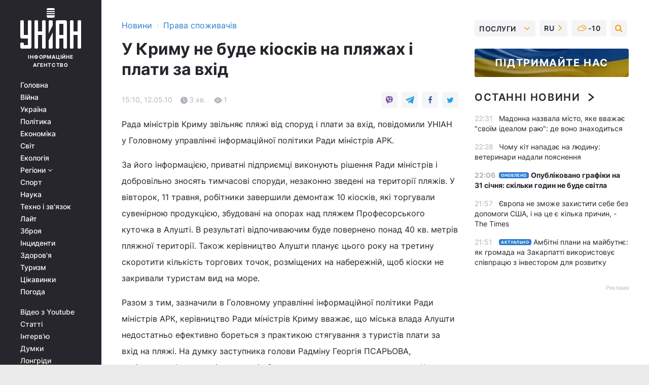

--- FILE ---
content_type: text/html; charset=UTF-8
request_url: https://www.unian.ua/consumers/356446-u-krimu-ne-bude-kioskiv-na-plyajah-i-plati-za-vhid.html
body_size: 31119
content:
    <!doctype html><html lang="uk"><head><meta charset="utf-8"><meta name="viewport" content="width=device-width, initial-scale=1.0, maximum-scale=2"><title>У Криму не буде кіосків на пляжах і плати за вхід</title><meta name="description" content="У Криму не буде кіосків на пляжах і плати за вхід. Читайте онлайн в новинній стрічці Українського інформаційного агентства УНІАН - права споживачів за 12 травня 2010"/><meta name="keywords" content=""/><meta name="theme-color" content="#28282d"><link rel="manifest" href="https://www.unian.ua/manifest.json"><link rel="shortcut icon" href="https://www.unian.ua/favicon.ico"/><meta property="fb:page_id" content="112821225446278"/><meta property="fb:app_id" content="1728296543975266"/><meta name="application-name" content="УНІАН"><meta name="apple-mobile-web-app-title" content="УНІАН"><meta name="apple-itunes-app" content="app-id=840099366, affiliate-data=ct=smartbannerunian"><link rel="mask-icon" href="https://www.unian.ua/images/safari-pinned-tab.svg" color="#28282d"><link rel="apple-touch-icon" href="https://www.unian.ua/images/apple-touch-icon.png"><link rel="apple-touch-icon" sizes="76x76" href="https://www.unian.ua/images/apple-touch-icon-76x76.png"><link rel="apple-touch-icon" sizes="120x120" href="https://www.unian.ua/images/apple-touch-icon-120x120.png"><link rel="apple-touch-icon" sizes="152x152" href="https://www.unian.ua/images/apple-touch-icon-152x152.png"><link rel="apple-touch-icon" sizes="180x180" href="https://www.unian.ua/images/apple-touch-icon-180x180.png"><link rel="preconnect" href="https://get.optad360.io/" crossorigin><link rel="preconnect" href="https://images.unian.net/" crossorigin><link rel="preconnect" href="https://membrana-cdn.media/" crossorigin><link rel="preconnect" href="https://www.googletagmanager.com/" crossorigin><link rel="preconnect" href="https://static.cloudflareinsights.com" crossorigin><link rel="preconnect" href="https://securepubads.g.doubleclick.net" crossorigin><link rel="preconnect" href="https://pagead2.googlesyndication.com/" crossorigin><link rel="dns-prefetch" href="https://i.ytimg.com/"><link rel="dns-prefetch" href="https://1plus1.video/"><link rel="dns-prefetch" href="https://ls.hit.gemius.pl"><link rel="dns-prefetch" href="https://jsc.idealmedia.io/"><link rel="dns-prefetch" href="https://gaua.hit.gemius.pl/"><link rel="dns-prefetch" href="https://cm.g.doubleclick.net/"><link rel="dns-prefetch" href="https://fonts.googleapis.com/"><link rel="dns-prefetch" href="https://ep2.adtrafficquality.google/"><link rel="dns-prefetch" href="https://ep1.adtrafficquality.google/"><meta property="og:image:width" content="1000"><meta property="og:image:height" content="545"><meta property="og:image:type" content="image/png"><meta property="og:url" content="https://www.unian.ua/consumers/356446-u-krimu-ne-bude-kioskiv-na-plyajah-i-plati-za-vhid.html"/><meta property="og:title" content="У Криму не буде кіосків на пляжах і плати за вхід"/><meta property="og:description" content="Щоб не закривали вид на море"/><meta property="og:type" content="article"/><meta property="og:image" content="https://images.unian.net/photos/thumb_files/1000_545_?1"/><meta property="og:published_time" content="2010-05-12T15:10:00+03:00"><meta property="og:modified_time" content="2010-05-12T15:10:00+03:00"><meta property="og:section" content="Права споживачів"><meta name="twitter:card" content="summary_large_image"/><meta name="twitter:site" content="@unian"/><meta name="twitter:title" content="У Криму не буде кіосків на пляжах і плати за вхід"/><meta name="twitter:description" content="Щоб не закривали вид на море"><meta name="twitter:creator" content="@unian"/><meta name="twitter:image" content="https://images.unian.net/photos/thumb_files/1000_545_?1"/><meta name="twitter:image:src" content="https://images.unian.net/photos/thumb_files/1000_545_?1"/><meta name="twitter:domain" content="www.unian.net"/><meta name="robots" content="index, follow, max-image-preview:large"><meta name="telegram:channel" content="@uniannet"><script>
        function loadVideoNts(url) {
            var script = document.createElement('script');
            script.async = true;
            script.src = url;
            document.head.appendChild(script);
        }
        function handleIntersection(entries, observer) {
            entries.forEach(function (entry) {
                if (entry.isIntersecting) {
                    var videoWrapper = entry.target;
                    observer.unobserve(videoWrapper);

                    window.notsyCmd = window.notsyCmd || [];
                    window.notsyCmd.push(function () {
                        window.notsyInit({
                            pageVersionAutodetect: true,
                            targeting: [['site_section', 'consumers']]
                        });
                    });

                    videoWrapper.setAttribute('data-loaded', 'true');
                    observer.disconnect(); // Припиняємо спостереження, коли блок був досягнутий

                    // Завантажуємо скрипт після досягнення блока
                    loadVideoNts('https://cdn.membrana.media/uni/ym.js');
                }
            });
        }

        var options = {
            root: null,
            rootMargin: '0px',
            threshold: 0.1
        };

        var observerMembr = new IntersectionObserver(handleIntersection, options);

        document.addEventListener('DOMContentLoaded', function () {
            var videoWrapper = document.querySelector('.nts-video-wrapper:not([data-loaded])');
            if (videoWrapper) {
                observerMembr.observe(videoWrapper);
            }
        });

    </script><link rel="alternate" href="https://www.unian.ua/consumers/356446-u-krimu-ne-bude-kioskiv-na-plyajah-i-plati-za-vhid.html" hreflang="x-default"/><link href="https://www.unian.ua/consumers/amp-356446-u-krimu-ne-bude-kioskiv-na-plyajah-i-plati-za-vhid.html" rel="amphtml"><link rel="canonical" href="https://www.unian.ua/consumers/356446-u-krimu-ne-bude-kioskiv-na-plyajah-i-plati-za-vhid.html"><link rel="preload" as="font" type="font/woff" crossorigin="anonymous" href="https://www.unian.ua/build/assets/fonts/Inter/Inter-Bold.woff"><link rel="preload" as="font" type="font/woff" crossorigin="anonymous" href="https://www.unian.ua/build/assets/fonts/Inter/Inter-Medium.woff"><link rel="preload" as="font" type="font/woff" crossorigin="anonymous" href="https://www.unian.ua/build/assets/fonts/Inter/Inter-Regular.woff"><link rel="preload" as="font" type="font/woff" crossorigin="anonymous" href="https://www.unian.ua/build/assets/fonts/Inter/Inter-SemiBold.woff"><style id="top"> *{margin:0;padding:0}body{font-size:14px;line-height:1.5}html{font-family:sans-serif;-ms-text-size-adjust:100%;-webkit-text-size-adjust:100%;-webkit-tap-highlight-color:rgba(0,0,0,0)}[class*=" icon-"],[class^=icon-],html{-webkit-font-smoothing:antialiased}a,img{border:none;outline:none}*{box-sizing:border-box;-webkit-box-sizing:border-box;-moz-box-sizing:border-box}@media (max-width:1184px){.nano-mob>.nano-content-mob{position:absolute;overflow:scroll;overflow-x:hidden;right:0;bottom:0}.nano-mob>.nano-content-mob::-webkit-scrollbar{display:none}.has-scrollbar>.nano-content-mob::-webkit-scrollbar{display:block}.nano-mob>.nano-pane{display:none!important;background:rgba(0,0,0,.25);position:absolute;width:10px;right:0;top:0;bottom:0;visibility:hidden;opacity:.01;-webkit-transition:.2s;-moz-transition:.2s;-o-transition:.2s;transition:.2s;border-radius:5px}.nano-mob>.nano-pane>.nano-slider{display:none;background:#444;position:relative;margin:0 1px;border-radius:3px}}@media (min-width:1185px){.nano-mob>.nano-content{-moz-appearance:none}.hidden-lg{display:none!important}.nano:not(.nano-mob)>.nano-content{position:absolute;overflow:auto;overflow-x:hidden;top:0;right:-12px!important;bottom:0;left:0}}.app-banner{padding:12px 26px 12px 16px;max-width:240px;height:320px;position:relative;margin:0 auto}.app-banner__title{font-weight:700;font-size:24px;line-height:28px;color:#efa205;margin-bottom:8px}.app-banner__text{font-weight:500;font-size:16px;line-height:20px;color:#fff}.app-banner__bottom{position:absolute;bottom:0;display:flex;justify-content:space-between;width:100%;left:0;padding:12px 16px}.app-banner__btn{height:36px;width:calc(50% - 4px);border:2px solid #efa205;border-radius:8px;text-align:center;line-height:30px}</style><link rel="stylesheet" href="https://www.unian.ua/build/post.25f14eadfe90cdfe026eadb8063872ef.css"><style>
        .nts-video {width: 100%; height: calc(100vw / 16 * 9); max-height: 270px; margin: 10px auto; }
        .nts-video-wrapper {max-width: 670px;background: #383842;padding: 8px 16px 16px;border-radius: 4px;margin : 16px 0;overflow: hidden}
        .nts-video-label svg{margin-right: 8px;}
        .nts-video-label {font-weight: 600;font-size: 16px;line-height: 24px;align-self: start;letter-spacing: 0.08em;text-transform: uppercase;color: #B2B2BD;flex-start;align-items: center;
            display: flex;}

        @media (min-width: 1024px) {
            .nts-video {height: 360px; max-height: 360px;    margin-bottom: unset;}
        }
        @media (max-width: 1200px) {


        }

    </style><script type="application/ld+json">{"@context":"https:\/\/schema.org","@type":"NewsArticle","headline":"У Криму не буде кіосків на пляжах і плати за вхід","description":"Щоб не закривали вид на море","articleSection":"Права споживачів","inLanguage":"uk","isAccessibleForFree":true,"datePublished":"2010-05-12T15:10:00+03:00","dateModified":"2010-05-12T15:10:00+03:00","mainEntityOfPage":{"@type":"WebPage","@id":"https:\/\/www.unian.ua\/consumers\/356446-u-krimu-ne-bude-kioskiv-na-plyajah-i-plati-za-vhid.html"},"image":{"@type":"ImageObject","url":"https:\/\/images.unian.net\/photos\/thumb_files\/1200_0_"},"publisher":{"@type":"Organization","name":"УНІАН","legalName":"Українське незалежне інформаційне агентство УНІАН","url":"https:\/\/www.unian.ua\/","sameAs":["https:\/\/www.facebook.com\/uniannet\/","https:\/\/www.facebook.com\/UNIAN.ua","https:\/\/www.facebook.com\/unian.ukraine","https:\/\/www.facebook.com\/pogoda.unian\/","https:\/\/www.facebook.com\/devichnikunian\/","https:\/\/www.facebook.com\/starsunian\/","https:\/\/x.com\/unian","https:\/\/t.me\/uniannet","https:\/\/invite.viber.com\/?g2=AQA%2Fnf2OzxyI50pG6plG5XH2%2FokWAnOf0dNcAMevia2uE9z%2FYouMau7DjYf%2B06f1&lang=ru","https:\/\/www.youtube.com\/@unian","https:\/\/www.youtube.com\/@unian_tv","https:\/\/uk.wikipedia.org\/wiki\/%D0%A3%D0%9D%D0%86%D0%90%D0%9D","https:\/\/ru.wikipedia.org\/wiki\/%D0%A3%D0%9D%D0%98%D0%90%D0%9D","https:\/\/www.linkedin.com\/company\/96838031\/"],"foundingDate":1993,"logo":{"@type":"ImageObject","url":"https:\/\/www.unian.ua\/images\/unian_schema.png","width":95,"height":60},"address":{"@type":"PostalAddress","streetAddress":"вул. Кирилівська 23","addressLocality":"Київ","postalCode":"01001","addressCountry":"UA"},"contactPoint":{"@type":"ContactPoint","email":"unian.headquoters@unian.net","telephone":"+38-044-498-07-60","contactType":"headquoters","areaServed":"UA","availableLanguage":["uk-UA","ru-UA","en-UA"]}},"name":"УНІАН редакція","author":{"@type":"Person","0":"УНІАН редакція"},"articleBody":"Рада міністрів Криму звільняє пляжі від споруд і плати за вхід, повідомили УНІАН у Головному управлінні інформаційної політики Ради міністрів АРК.За його інформацією, приватні підприємці виконують рішення Ради міністрів і добровільно зносять тимчасові споруди, незаконно зведені на території пляжів. У вівторок, 11 травня, робітники завершили демонтаж 10 кіосків, які торгували сувенірною продукцією, збудовані на опорах над пляжем Професорського куточка в Алушті. В результаті відпочиваючим буде повернено понад 40 кв. метрів пляжної території. Також керівництво Алушти планує цього року на третину скоротити кількість торгових точок, розміщених на набережній, щоб кіоски не закривали туристам вид на море.Разом з тим, зазначили в Головному управлінні інформаційної політики Ради міністрів АРК, керівництво Ради міністрів Криму вважає, що міська влада Алушти недостатньо ефективно бореться з практикою стягування з туристів плати за вхід на пляжі. На думку заступника голови Радміну Георгія ПСАРЬОВА, керівництво Алушти «зі скрипом і абияк» виконує розпорядження уряду Криму про забезпечення вільного доступу на пляжі. Як зазначили в Головному управлінні інформполітики Ради міністрів АРК, «мер Алушти Володимир ЩЕРБИНА 11 травня сказав журналістам, що, на його переконання, правом безплатного входу на пляжі можуть користуватися тільки алуштинці, а жителі інших регіонів Криму мають платити. Зам словами В.ЩЕРБИНИ, плата за доступ до води дозволяє приватним фірмам, які орендують пляжі, прибирати привезене туристами сміття. Міський голова також заявив, що плату за вхід встановлюють фірми-орендарі, а без їхньої участі місто не зможе утримувати пляжі в порядку».Г.ПСАРЬОВ назвав цю думку необгрунтованою і запевнив, що, не дивлячись на позицію керівництва Алушти, вхід на центральний міський пляж для всіх жителів Криму і туристів буде безплатним.«Велися переговори з орендарем пляжу. Гроші за доступ до моря брати більше не будуть», - сказав заступник голови уряду Криму.За словами Г.ПСАРЬОВА, керівники Алушти мають перейняти досвід Судака або інших регіонів Криму, в яких не виникає проблем із забезпеченням безплатного доступу на пляжі.«У Судаку проблем з доступом на пляжі немає. В інших регіонах, приміром, на території Лівадійської селищної ради, ця робота щойно почалася, але вона активно ведеться: селищна рада приймає відповідні рішення, прибирає огорожі і відкриває відпочиваючим доступ до моря. Дивно, що в Алушті, замість того, щоб діяти, скаржаться на труднощі», - сказав Г.ПСАРЬОВ."}</script><script type="application/ld+json">{"@context":"https:\/\/schema.org","@type":"BreadcrumbList","itemListElement":[{"@type":"ListItem","position":1,"item":{"@id":"https:\/\/www.unian.ua\/","name":"Новини"}},{"@type":"ListItem","position":2,"item":{"@id":"https:\/\/www.unian.ua\/consumers","name":"Права споживачів"}},{"@type":"ListItem","position":3,"item":{"@id":"https:\/\/www.unian.ua\/consumers\/356446-u-krimu-ne-bude-kioskiv-na-plyajah-i-plati-za-vhid.html","name":"У Криму не буде кіосків на пляжах і плати за вхід"}}]}</script><script type="application/ld+json">{"@context":"https:\/\/schema.org","@type":"SoftwareApplication","name":"УНІАН","operatingSystem":"iOS 13.0 or later","applicationCategory":"BusinessApplication","offers":{"@type":"Offer","price":"0","priceCurrency":"USD"}}</script><script type="application/ld+json">{"@context":"https:\/\/schema.org","@type":"SoftwareApplication","name":"УНІАН","operatingSystem":"ANDROID","applicationCategory":"BusinessApplication","offers":{"@type":"Offer","price":"0","priceCurrency":"USD"}}</script><script type="application/ld+json">{"@context":"https:\/\/schema.org","@type":"Organization","name":"УНІАН","legalName":"Українське незалежне інформаційне агентство УНІАН","url":"https:\/\/www.unian.ua\/","sameAs":["https:\/\/www.facebook.com\/uniannet\/","https:\/\/www.facebook.com\/UNIAN.ua","https:\/\/www.facebook.com\/unian.ukraine","https:\/\/www.facebook.com\/pogoda.unian\/","https:\/\/www.facebook.com\/devichnikunian\/","https:\/\/www.facebook.com\/starsunian\/","https:\/\/x.com\/unian","https:\/\/t.me\/uniannet","https:\/\/invite.viber.com\/?g2=AQA%2Fnf2OzxyI50pG6plG5XH2%2FokWAnOf0dNcAMevia2uE9z%2FYouMau7DjYf%2B06f1&lang=ru","https:\/\/www.youtube.com\/@unian","https:\/\/www.youtube.com\/@unian_tv","https:\/\/uk.wikipedia.org\/wiki\/%D0%A3%D0%9D%D0%86%D0%90%D0%9D","https:\/\/ru.wikipedia.org\/wiki\/%D0%A3%D0%9D%D0%98%D0%90%D0%9D","https:\/\/www.linkedin.com\/company\/96838031\/"],"foundingDate":1993,"logo":{"@type":"ImageObject","url":"https:\/\/www.unian.ua\/images\/unian_schema.png","width":95,"height":60},"address":{"@type":"PostalAddress","streetAddress":"вул. Кирилівська 23","addressLocality":"Київ","postalCode":"01001","addressCountry":"UA"},"contactPoint":{"@type":"ContactPoint","email":"unian.headquoters@unian.net","telephone":"+38-044-498-07-60","contactType":"headquoters","areaServed":"UA","availableLanguage":["uk-UA","ru-UA","en-UA"]}}</script><script type="application/ld+json">{"@context":"https:\/\/schema.org","@type":"NewsMediaOrganization","name":"УНІАН","legalName":"Українське незалежне інформаційне агентство УНІАН","url":"https:\/\/www.unian.ua\/","sameAs":["https:\/\/www.facebook.com\/uniannet\/","https:\/\/www.facebook.com\/UNIAN.ua","https:\/\/www.facebook.com\/unian.ukraine","https:\/\/www.facebook.com\/pogoda.unian\/","https:\/\/www.facebook.com\/devichnikunian\/","https:\/\/www.facebook.com\/starsunian\/","https:\/\/x.com\/unian","https:\/\/t.me\/uniannet","https:\/\/invite.viber.com\/?g2=AQA%2Fnf2OzxyI50pG6plG5XH2%2FokWAnOf0dNcAMevia2uE9z%2FYouMau7DjYf%2B06f1&lang=ru","https:\/\/www.youtube.com\/@unian","https:\/\/www.youtube.com\/@unian_tv","https:\/\/uk.wikipedia.org\/wiki\/%D0%A3%D0%9D%D0%86%D0%90%D0%9D","https:\/\/ru.wikipedia.org\/wiki\/%D0%A3%D0%9D%D0%98%D0%90%D0%9D","https:\/\/www.linkedin.com\/company\/96838031\/"],"foundingDate":1993,"logo":{"@type":"ImageObject","url":"https:\/\/www.unian.ua\/images\/unian_schema.png","width":95,"height":60},"address":{"@type":"PostalAddress","streetAddress":"вул. Кирилівська 23","addressLocality":"Київ","postalCode":"01001","addressCountry":"UA"},"contactPoint":{"@type":"ContactPoint","email":"unian.headquoters@unian.net","telephone":"+38-044-498-07-60","contactType":"headquoters","areaServed":"UA","availableLanguage":["uk-UA","ru-UA","en-UA"]}}</script><script type="application/ld+json">{"@context":"https:\/\/schema.org","@type":"WebSite","name":"Українське незалежне інформаційне агентство УНІАН","alternateName":"УНІАН","url":"https:\/\/www.unian.ua\/","potentialAction":{"@type":"SearchAction","target":"https:\/\/www.unian.ua\/search?q={search_term_string}","query-input":"required name=search_term_string"},"author":{"@type":"NewsMediaOrganization","name":"УНІАН","legalName":"Українське незалежне інформаційне агентство УНІАН","url":"https:\/\/www.unian.ua\/","sameAs":["https:\/\/www.facebook.com\/uniannet\/","https:\/\/www.facebook.com\/UNIAN.ua","https:\/\/www.facebook.com\/unian.ukraine","https:\/\/www.facebook.com\/pogoda.unian\/","https:\/\/www.facebook.com\/devichnikunian\/","https:\/\/www.facebook.com\/starsunian\/","https:\/\/x.com\/unian","https:\/\/t.me\/uniannet","https:\/\/invite.viber.com\/?g2=AQA%2Fnf2OzxyI50pG6plG5XH2%2FokWAnOf0dNcAMevia2uE9z%2FYouMau7DjYf%2B06f1&lang=ru","https:\/\/www.youtube.com\/@unian","https:\/\/www.youtube.com\/@unian_tv","https:\/\/uk.wikipedia.org\/wiki\/%D0%A3%D0%9D%D0%86%D0%90%D0%9D","https:\/\/ru.wikipedia.org\/wiki\/%D0%A3%D0%9D%D0%98%D0%90%D0%9D","https:\/\/www.linkedin.com\/company\/96838031\/"],"foundingDate":1993,"logo":{"@type":"ImageObject","url":"https:\/\/www.unian.ua\/images\/unian_schema.png","width":95,"height":60},"address":{"@type":"PostalAddress","streetAddress":"вул. Кирилівська 23","addressLocality":"Київ","postalCode":"01001","addressCountry":"UA"},"contactPoint":{"@type":"ContactPoint","email":"unian.headquoters@unian.net","telephone":"+38-044-498-07-60","contactType":"headquoters","areaServed":"UA","availableLanguage":["uk-UA","ru-UA","en-UA"]}},"creator":{"@type":"NewsMediaOrganization","name":"УНІАН","legalName":"Українське незалежне інформаційне агентство УНІАН","url":"https:\/\/www.unian.ua\/","sameAs":["https:\/\/www.facebook.com\/uniannet\/","https:\/\/www.facebook.com\/UNIAN.ua","https:\/\/www.facebook.com\/unian.ukraine","https:\/\/www.facebook.com\/pogoda.unian\/","https:\/\/www.facebook.com\/devichnikunian\/","https:\/\/www.facebook.com\/starsunian\/","https:\/\/x.com\/unian","https:\/\/t.me\/uniannet","https:\/\/invite.viber.com\/?g2=AQA%2Fnf2OzxyI50pG6plG5XH2%2FokWAnOf0dNcAMevia2uE9z%2FYouMau7DjYf%2B06f1&lang=ru","https:\/\/www.youtube.com\/@unian","https:\/\/www.youtube.com\/@unian_tv","https:\/\/uk.wikipedia.org\/wiki\/%D0%A3%D0%9D%D0%86%D0%90%D0%9D","https:\/\/ru.wikipedia.org\/wiki\/%D0%A3%D0%9D%D0%98%D0%90%D0%9D","https:\/\/www.linkedin.com\/company\/96838031\/"],"foundingDate":1993,"logo":{"@type":"ImageObject","url":"https:\/\/www.unian.ua\/images\/unian_schema.png","width":95,"height":60},"address":{"@type":"PostalAddress","streetAddress":"вул. Кирилівська 23","addressLocality":"Київ","postalCode":"01001","addressCountry":"UA"},"contactPoint":{"@type":"ContactPoint","email":"unian.headquoters@unian.net","telephone":"+38-044-498-07-60","contactType":"headquoters","areaServed":"UA","availableLanguage":["uk-UA","ru-UA","en-UA"]}},"publisher":{"@type":"NewsMediaOrganization","name":"УНІАН","legalName":"Українське незалежне інформаційне агентство УНІАН","url":"https:\/\/www.unian.ua\/","sameAs":["https:\/\/www.facebook.com\/uniannet\/","https:\/\/www.facebook.com\/UNIAN.ua","https:\/\/www.facebook.com\/unian.ukraine","https:\/\/www.facebook.com\/pogoda.unian\/","https:\/\/www.facebook.com\/devichnikunian\/","https:\/\/www.facebook.com\/starsunian\/","https:\/\/x.com\/unian","https:\/\/t.me\/uniannet","https:\/\/invite.viber.com\/?g2=AQA%2Fnf2OzxyI50pG6plG5XH2%2FokWAnOf0dNcAMevia2uE9z%2FYouMau7DjYf%2B06f1&lang=ru","https:\/\/www.youtube.com\/@unian","https:\/\/www.youtube.com\/@unian_tv","https:\/\/uk.wikipedia.org\/wiki\/%D0%A3%D0%9D%D0%86%D0%90%D0%9D","https:\/\/ru.wikipedia.org\/wiki\/%D0%A3%D0%9D%D0%98%D0%90%D0%9D","https:\/\/www.linkedin.com\/company\/96838031\/"],"foundingDate":1993,"logo":{"@type":"ImageObject","url":"https:\/\/www.unian.ua\/images\/unian_schema.png","width":95,"height":60},"address":{"@type":"PostalAddress","streetAddress":"вул. Кирилівська 23","addressLocality":"Київ","postalCode":"01001","addressCountry":"UA"},"contactPoint":{"@type":"ContactPoint","email":"unian.headquoters@unian.net","telephone":"+38-044-498-07-60","contactType":"headquoters","areaServed":"UA","availableLanguage":["uk-UA","ru-UA","en-UA"]}},"datePublished":"2026-01-30T22:51:04+02:00","dateModified":"2026-01-30T22:51:04+02:00","inLanguage":"uk"}</script><link href="https://www.googletagmanager.com/gtag/js?id=G-238PLP1PQZ" rel="preload" as="script"><script async src="https://www.googletagmanager.com/gtag/js?id=G-238PLP1PQZ"></script><script>window.dataLayer = window.dataLayer || [];function gtag(){dataLayer.push(arguments);}gtag('js', new Date());gtag('config', 'G-238PLP1PQZ');</script><script>(function(w,d,s,l,i){w[l]=w[l]||[];w[l].push({'gtm.start':new Date().getTime(),event:'gtm.js'});var f=d.getElementsByTagName(s)[0],j=d.createElement(s),dl=l!='dataLayer'?'&l='+l:'';j.async=true;j.src='https://www.googletagmanager.com/gtm.js?id='+i+dl;f.parentNode.insertBefore(j,f);})(window,document,'script','dataLayer','GTM-P2WFHTD');</script></head><body class="home" data-infinite-scroll=""><div id="page_content" class="container main-wrap" data-page="1" data-page-max="50"><div class="main-column row m-0"><div class="col-lg-2 col-sm-12 prl0"><div class="main-menu"><div class="main-menu__content nano"><div class="nano-content"><div class="inside-nano-content"><a href="javascript:void(0);" id="trigger" class="menu-trigger hidden-lg" aria-label="menu"></a><div class="main-menu__logo"><a href="https://www.unian.ua/"><img src="https://www.unian.ua/images/unian-logo.svg" alt="Інформаційне агентство" width="120" height="80"/><div class="main-menu__logo-text">Інформаційне агентство</div></a></div><div class="hidden-lg main-menu__search"><div class="header-search__toggle hidden-lg" style="width: 15px; height: 19px"><i class="fa fa-search"></i></div><form method="GET" action="https://www.unian.ua/search" class="header-search__form disactive"><div class="header-search__close hidden-lg">+</div><input type="text" name="q" aria-label="search" class="header-search__input" placeholder=" "/><input type="hidden" name="token" value="738885077"/><button type="submit" class="header-search__button" aria-label="search"><i class="fa fa-search"></i></button></form></div><nav class="main-menu__nav mp-menu nano nano-mob" id="mp-menu"><div class="main-menu__close hidden-lg">+</div><div class="nano-content nano-content-mob"><div class="mp-level main-menu__list"><ul><li class="main-menu__item"><a href="https://www.unian.ua/">Головна</a></li><li class="main-menu__item"><a href="https://www.unian.ua/war">Війна</a></li><li class="main-menu__item"><a href="https://www.unian.ua/society">Україна</a></li><li class="main-menu__item"><a href="https://www.unian.ua/politics">Політика</a></li><li class="main-menu__item"><a href="https://www.unian.ua/economics">Економіка</a></li><li class="main-menu__item"><a href="https://www.unian.ua/world">Світ</a></li><li class="main-menu__item"><a href="https://www.unian.ua/ecology">Екологія</a></li><li class="main-menu__item has-submenu"><a href="javascript:void(0);">Регіони <i class="fa fa-angle-down"></i></a><div class="sub-level main-menu__sub-list"><ul><li><a href="https://www.unian.ua/kyiv">Київ</a></li><li><a href="https://www.unian.ua/lvov">Львів</a></li><li><a href="https://www.unian.ua/dnepropetrovsk">Дніпро</a></li><li><a href="https://www.unian.ua/kharkiv">Харків</a></li><li><a href="https://www.unian.ua/odessa">Одеса</a></li></ul></div></li><li class="main-menu__item"><a href="https://sport.unian.ua/">Спорт</a></li><li class="main-menu__item"><a href="https://www.unian.ua/science">Наука</a></li><li class="main-menu__item"><a href="https://www.unian.ua/techno">Техно і зв&#039;язок</a></li><li class="main-menu__item"><a href="https://www.unian.ua/lite">Лайт</a></li><li class="main-menu__item"><a href="https://www.unian.ua/weapons">Зброя</a></li><li class="main-menu__item"><a href="https://www.unian.ua/incidents">Інциденти</a></li><li class="main-menu__item"><a href="https://www.unian.ua/health">Здоров&#039;я</a></li><li class="main-menu__item"><a href="https://www.unian.ua/tourism">Туризм</a></li><li class="main-menu__item"><a href="https://www.unian.ua/curiosities">Цікавинки</a></li><li class="main-menu__item"><a href="https://pogoda.unian.ua">Погода</a></li></ul></div><div class="main-menu__services main-menu__list"><ul><li class="main-menu__item"><a href="https://www.unian.ua/video-youtube">Відео з Youtube</a></li><li class="main-menu__item"><a href="https://www.unian.ua/detail/publications">Статті</a></li><li class="main-menu__item"><a href="https://www.unian.ua/detail/interviews">Інтерв&#039;ю</a></li><li class="main-menu__item"><a href="https://www.unian.ua/detail/opinions">Думки</a></li><li class="main-menu__item"><a href="https://www.unian.ua/longrids">Лонгріди</a></li><li class="main-menu__item hidden-lg"><a href="https://www.unian.ua/static/press/live">Пресцентр</a></li><li class="main-menu__item has-submenu hidden-lg"><a href="javascript:void(0);">Послуги<i class="fa fa-angle-down"></i></a><div class="sub-level main-menu__sub-list"><ul><li><a href="https://www.unian.ua/static/advertising/advert">Реклама на сайті</a></li><li><a href="https://www.unian.ua/static/press/about">Пресцентр</a></li><li><a href="https://photo.unian.ua/">Фотобанк</a></li><li><a href="https://www.unian.ua/static/monitoring/about">Моніторинг</a></li><li><a href="https://www.unian.ua/static/subscription/products">Передплата новин</a></li></ul></div></li></ul></div><div class="main-menu__services main-menu__list"><ul><li class="main-menu__item"><a href="https://www.unian.ua/news/archive">Архів</a></li><li class="main-menu__item "><a href="https://www.unian.ua/vacancy">Вакансії</a></li><li class="main-menu__item"><a href="https://www.unian.ua/static/contacts">Контакти</a></li></ul></div></div></nav></div></div></div><div id="M473096ScriptRootC1436947" class="ideal-story" data-attribute="https://jsc.idealmedia.io/u/n/unian.net.1436947.js"></div></div></div><div class="col-lg-10 col-sm-12"><div class=" hot-news--negative"  ></div><div  class="running-line--negative"></div><div class="content-column"
											><div id="block_left_column_content" class="left-column sm-w-100"
																					 data-ajax-url="https://www.unian.ua/consumers/356446-u-krimu-ne-bude-kioskiv-na-plyajah-i-plati-za-vhid.html"
																	><div class=" infinity-item"
         data-url="https://www.unian.ua/consumers/356446-u-krimu-ne-bude-kioskiv-na-plyajah-i-plati-za-vhid.html"
         data-title="У Криму не буде кіосків на пляжах і плати за вхід"
         data-io-article-url="https://www.unian.ua/consumers/356446-u-krimu-ne-bude-kioskiv-na-plyajah-i-plati-za-vhid.html"
         data-prev-url="https://www.unian.ua/consumers"
    ><div class="article "><div class="top-bredcr "><div class="breadcrumbs"><ol vocab="https://schema.org/" typeof="BreadcrumbList"><li property="itemListElement" typeof="ListItem"><a property="item" typeof="WebPage"
               href="/detail/all_news"><span
                        property="name">  Новини</span></a><meta property="position" content="1"></li><li><span>›</span></li><li property="itemListElement" typeof="ListItem"><a property="item" typeof="WebPage"
                   href="https://www.unian.ua/consumers"><span
                            property="name">  Права споживачів</span></a><meta property="position" content="2"></li></ol></div></div><h1>У Криму не буде кіосків на пляжах і плати за вхід</h1><div class="article__info    "><div><div class="article__info-item time ">15:10, 12.05.10</div><span class="article__info-item comments"><i class="unian-read"></i>
                                3 хв.
                            </span><span class="article__info-item views"><i class="unian-eye"></i><span id="js-views-356446"></span><script>
    function CreateRequest() {
        var Request = false;

        if (window.XMLHttpRequest) {
            //Gecko-совместимые браузеры, Safari, Konqueror
            Request = new XMLHttpRequest();
        } else if (window.ActiveXObject) {
            //Internet explorer
            try {
                Request = new ActiveXObject("Microsoft.XMLHTTP");
            } catch (CatchException) {
                Request = new ActiveXObject("Msxml2.XMLHTTP");
            }
        }

        if (!Request) {
            return null;
        }

        return Request;
    }

    /*
        Функция посылки запроса к файлу на сервере
        r_method  - тип запроса: GET или POST
        r_path    - путь к файлу
        r_args    - аргументы вида a=1&b=2&c=3...
        r_handler - функция-обработчик ответа от сервера
    */
    function SendRequest(r_method, r_path, r_args, r_handler) {
        //Создаём запрос
        var Request = CreateRequest();

        //Проверяем существование запроса еще раз
        if (!Request) {
            return;
        }

        //Назначаем пользовательский обработчик
        Request.onreadystatechange = function() {
            //Если обмен данными завершен
            if (Request.readyState == 4) {
                if (Request.status == 200) {
                    //Передаем управление обработчику пользователя
                    r_handler(Request);
                }
            }
        }

        //Проверяем, если требуется сделать GET-запрос
        if (r_method.toLowerCase() == "get" && r_args.length > 0)
            r_path += "?" + r_args;

        //Инициализируем соединение
        Request.open(r_method, r_path, true);

        if (r_method.toLowerCase() == "post") {
            //Если это POST-запрос

            //Устанавливаем заголовок
            Request.setRequestHeader("Content-Type","application/x-www-form-urlencoded; charset=utf-8");
            //Посылаем запрос
            Request.send(r_args);
        } else {
            //Если это GET-запрос
            Request.responseType = 'json';
            //Посылаем нуль-запрос
            Request.send(null);
        }
    }

    //Создаем функцию обработчик
    var Handler = function(Request) {
        document.getElementById("js-views-356446").innerHTML = ' ' + Request.response.views;
    }

    //Отправляем запрос
    SendRequest("GET", '/ajax/views/356446', "", Handler);
</script></span></div><div class="article-shares " data-url="https://www.unian.ua/consumers/356446-u-krimu-ne-bude-kioskiv-na-plyajah-i-plati-za-vhid.html"><div class="social-likes"><a href="viber://forward?text=https://www.unian.ua/consumers/356446-u-krimu-ne-bude-kioskiv-na-plyajah-i-plati-za-vhid.html" class="vb" rel="nofollow noopener"><i class="unian-viber"></i></a><a href="https://telegram.me/share/url?url=https://www.unian.ua/consumers/356446-u-krimu-ne-bude-kioskiv-na-plyajah-i-plati-za-vhid.html" class="tg" rel="nofollow noopener"><i class="unian-telegramm"></i></a><a href="https://www.facebook.com/sharer.php?u=https://www.unian.ua/consumers/356446-u-krimu-ne-bude-kioskiv-na-plyajah-i-plati-za-vhid.html" class="fb" rel="nofollow noopener"><i class="fa fa-facebook"></i></a><a href="https://twitter.com/share?&url=https://www.unian.ua/consumers/356446-u-krimu-ne-bude-kioskiv-na-plyajah-i-plati-za-vhid.html&text=У Криму не буде кіосків на пляжах і плати за вхід" class="tw" rel="nofollow noopener"><i class="fa fa-twitter"></i></a></div></div></div><div class="article-text  "><p>Рада міністрів Криму звільняє пляжі від споруд і плати за вхід, повідомили УНІАН у Головному управлінні інформаційної політики Ради міністрів АРК.</p><p>За його інформацією, приватні підприємці виконують рішення Ради міністрів і добровільно зносять тимчасові споруди, незаконно зведені на території пляжів. У вівторок, 11 травня, робітники завершили демонтаж 10 кіосків, які торгували сувенірною продукцією, збудовані на опорах над пляжем Професорського куточка в Алушті. В результаті відпочиваючим буде повернено понад 40 кв. метрів пляжної території. Також керівництво Алушти планує цього року на третину скоротити кількість торгових точок, розміщених на набережній, щоб кіоски не закривали туристам вид на море.</p><p>Разом з тим, зазначили в Головному управлінні інформаційної політики Ради міністрів АРК, керівництво Ради міністрів Криму вважає, що міська влада Алушти недостатньо ефективно бореться з практикою стягування з туристів плати за вхід на пляжі. На думку заступника голови Радміну Георгія ПСАРЬОВА, керівництво Алушти «зі скрипом і абияк» виконує розпорядження уряду Криму про забезпечення вільного доступу на пляжі. </p><div><div class="nts-video-wrapper"><div class="nts-video-label"><svg xmlns="http://www.w3.org/2000/svg" width="24" height="24" viewbox="0 0 24 24" fill="none"><path d="M17 12L9 16L9 8L17 12Z" fill="#B2B2BD"></path><rect x="0.5" y="0.5" width="23" height="23" rx="11.5" stroke="#B2B2BD"></rect></svg>Відео дня</div><div class="nts-video UNI_VIDEO"></div></div></div><p>Як зазначили в Головному управлінні інформполітики Ради міністрів АРК, «мер Алушти Володимир ЩЕРБИНА 11 травня сказав журналістам, що, на його переконання, правом безплатного входу на пляжі можуть користуватися тільки алуштинці, а жителі інших регіонів Криму мають платити. Зам словами В.ЩЕРБИНИ, плата за доступ до води дозволяє приватним фірмам, які орендують пляжі, прибирати привезене туристами сміття. Міський голова також заявив, що плату за вхід встановлюють фірми-орендарі, а без їхньої участі місто не зможе утримувати пляжі в порядку».</p><p>Г.ПСАРЬОВ назвав цю думку необгрунтованою і запевнив, що, не дивлячись на позицію керівництва Алушти, вхід на центральний міський пляж для всіх жителів Криму і туристів буде безплатним.</p><p>«Велися переговори з орендарем пляжу. Гроші за доступ до моря брати більше не будуть», - сказав заступник голови уряду Криму.</p><p>За словами Г.ПСАРЬОВА, керівники Алушти мають перейняти досвід Судака або інших регіонів Криму, в яких не виникає проблем із забезпеченням безплатного доступу на пляжі.</p><p>«У Судаку проблем з доступом на пляжі немає. В інших регіонах, приміром, на території Лівадійської селищної ради, ця робота щойно почалася, але вона активно ведеться: селищна рада приймає відповідні рішення, прибирає огорожі і відкриває відпочиваючим доступ до моря. Дивно, що в Алушті, замість того, щоб діяти, скаржаться на труднощі», - сказав Г.ПСАРЬОВ.</p></div><a href="https://donate.unian.ua" class="support-post"><span class="support-post__text">Допоможіть проєкту</span><span class="support-post__btn">Підтримайте нас</span></a><div class="article-bottom  "><div class="social-btn-bottom"><a href="https://t.me/uniannet" class="social-btn-bottom__item tg"
       target="_blank" rel="nofollow noopener"><i class="unian-telegramm"></i><span>Читати УНІАН в Telegram</span></a><a href="https://invite.viber.com/?g2=AQA%2Fnf2OzxyI50pG6plG5XH2%2FokWAnOf0dNcAMevia2uE9z%2FYouMau7DjYf%2B06f1&lang=ru"
       target="_blank" rel="nofollow noopener" class="social-btn-bottom__item vb"><svg xmlns="http://www.w3.org/2000/svg" width="16" height="16" viewBox="0 0 16 16" fill="none"><path d="M8.41685 12.2214C8.17554 12.524 7.71972 12.4857 7.71972 12.4857C4.40261 11.6391 3.51396 8.27953 3.51396 8.27953C3.51396 8.27953 3.47566 7.8275 3.77826 7.58233L4.3758 7.10732C4.67457 6.87747 4.86226 6.32202 4.55966 5.77805C4.39112 5.47542 4.05405 4.93528 3.80508 4.59435C3.54078 4.23425 2.92792 3.49875 2.92409 3.49492C2.62915 3.14249 2.19248 3.06205 1.73284 3.29955C1.73284 3.29955 1.72901 3.30338 1.72518 3.30338C1.28851 3.54855 0.88249 3.878 0.503283 4.29555L0.495623 4.30321C0.212174 4.64414 0.0474681 4.98125 0.00916379 5.3107C0.00150347 5.349 -0.00232792 5.3988 0.00150258 5.45626C-0.00232792 5.60183 0.0206558 5.74357 0.0666204 5.88531L0.0819421 5.8968C0.223666 6.40629 0.583721 7.25289 1.36129 8.66644C1.8669 9.58199 2.384 10.3481 2.89727 10.9917C3.1654 11.3326 3.47183 11.6812 3.82423 12.0375L3.96212 12.1754C4.31835 12.5278 4.66691 12.8343 5.00781 13.1024C5.65132 13.6158 6.41357 14.1329 7.33286 14.6386C8.74627 15.4162 9.59278 15.7763 10.1022 15.918L10.1137 15.9334C10.2554 15.9793 10.3972 15.9985 10.5427 15.9985C10.6002 16.0023 10.65 15.9985 10.6883 15.9908C11.0177 15.9525 11.3548 15.7878 11.6957 15.5043L11.7033 15.4967C12.1208 15.1174 12.4502 14.7075 12.6954 14.2747C12.6954 14.2747 12.6992 14.2708 12.6992 14.267C12.9367 13.8073 12.8563 13.3706 12.5039 13.0756C12.5039 13.0756 11.7646 12.4589 11.4046 12.1946C11.0675 11.9456 10.5236 11.6123 10.221 11.4399C9.67705 11.1373 9.12164 11.325 8.89182 11.6238L8.41685 12.2214Z" fill="#7C529E"/><path fill-rule="evenodd" clip-rule="evenodd" d="M4.94375 3.0038C4.52633 2.5858 4.52633 1.90808 4.94375 1.49008C6.70394 -0.272583 10.7377 -0.944911 13.8406 2.1624C16.9436 5.26972 16.2722 9.30908 14.512 11.0717C14.0946 11.4897 13.4178 11.4897 13.0004 11.0717C12.583 10.6537 12.583 9.97602 13.0004 9.55801C13.9258 8.63136 14.5971 5.94744 12.329 3.67613C10.0609 1.40482 7.38071 2.07715 6.45536 3.0038C6.03794 3.4218 5.36117 3.4218 4.94375 3.0038ZM6.95754 4.85172C6.54012 5.26972 6.54012 5.94744 6.95754 6.36544C7.37496 6.78345 8.05172 6.78345 8.46914 6.36544C8.55903 6.27543 8.76472 6.1747 9.05612 6.1747C9.34751 6.1747 9.55321 6.27543 9.64309 6.36544C9.73297 6.45545 9.83357 6.66144 9.83357 6.95324C9.83357 7.24504 9.73297 7.45102 9.64309 7.54103C9.22567 7.95903 9.22567 8.63675 9.64309 9.05475C10.0605 9.47276 10.7373 9.47276 11.1547 9.05475C11.7362 8.47244 11.9713 7.66993 11.9713 6.95324C11.9713 6.23655 11.7362 5.43404 11.1547 4.85172C10.5732 4.2694 9.7718 4.03397 9.05612 4.03397C8.34043 4.03397 7.53904 4.2694 6.95754 4.85172Z" fill="#7C529E"/></svg><span>Читати УНІАН в Viber</span></a></div></div><div class="partner-news margin-top-20"     style="height: 520px"  ><div class="title-without-border black">
    Новини партнерів
</div><div class="  article-bottom-gallery-slider"><iframe data-src="/content/li-987-ukr.html" style="width:100%" loading="lazy" class="partners-iframe"
                height="470" frameborder="0" scrolling="no" title="partners news"></iframe></div></div></div></div></div><div id="block_right_column_content" class="right-column newsfeed  d-none d-md-block"

																							><div class="tools"><div class="dropdown tools__dropdown tools__item"><a href="javascript:void(0);" class="dropdown-toggle">
            Послуги
            <i class="fa fa-angle-down"></i></a><div class="dropdown-menu"><a class="dropdown__item" href="https://www.unian.ua/static/advertising/advert">Реклама</a><a class="dropdown__item" href="https://www.unian.ua/static/press/about">Пресцентр</a><a class="dropdown__item" href="https://photo.unian.ua/">Фотобанк</a><a class="dropdown__item" href="https://www.unian.ua/static/monitoring/about">Моніторинг</a></div></div><div class="tools__item"><a href="https://www.unian.net/" class="tools__link"><span>
                                     RU
                             </span><i class="fa fa-angle-right"></i></a></div><div class="tools__item" style="width: 69px; justify-content: center"><a               href="https://pogoda.unian.ua"
              class="tools__link" id="unian_weather_widget"><i class="fa fa-sun-o mr-1"></i><div></div></a></div><div class="tools__item tools-search"><div class="tools-search__toggle"><i class="fa fa-search"></i></div><form method="GET" action="https://www.unian.ua/search" class="tools-search__form"><input type="text" name="q" aria-label="search" class="tools-search__input" placeholder=" " maxlength="20"/><input type="hidden" name="token" value="640274574"/><button type="submit" class="tools-search__button" aria-label="search"><i class="fa fa-search"></i></button></form></div></div><a href="https://donate.unian.ua  " class="support-unian">
            Підтримайте нас
        </a><!-- Block all_news start --><div  data-vr-zone="all_right_news" class="block-base ajax-block-container"><section class="newsfeed-column"><a href="https://www.unian.ua/detail/all_news" class="title-bordered">
        

                                                                                Останні новини
                                                            <i class="unian-arrow-more"></i></a><div
                                             data-block-ajax-url="https://www.unian.ua/ajax/all_news?page_route=news_post_with_rubric_subslug_new"
                data-ajax-page="1"
                data-ajax-limit="75"
                data-counter=""
                    ><ul class="newsfeed__list "><li class="newsfeed__item"><span class="newsfeed__time">22:31</span><h3 class="newsfeed__link"><a href="https://www.unian.ua/lite/stars/madonna-nazvala-misto-yake-vvazhaye-svojim-idealom-rayu-de-vono-znahoditsya-13272000.html"  data-vr-contentbox="news_0">Мадонна назвала місто, яке вважає "своїм ідеалом раю": де воно знаходиться</a></h3></li><li class="newsfeed__item"><span class="newsfeed__time">22:28</span><h3 class="newsfeed__link"><a href="https://www.unian.ua/curiosities/chomu-kishka-napadaye-veterinari-perelichili-prichini-13271475.html"  data-vr-contentbox="news_1">Чому кіт нападає на людину: ветеринари надали пояснення</a></h3></li><li class="newsfeed__item strong"><span class="newsfeed__time">22:06</span><h3 class="newsfeed__link"><a href="https://www.unian.ua/economics/energetics/grafiki-dtek-na-subotu-koli-budut-vidklyuchennya-svitla-13271937.html"  data-vr-contentbox="news_2"><span class="blue-marker">оновлено</span>Опубліковано графіки на 31 січня: скільки годин не буде світла</a></h3></li><li class="newsfeed__item"><span class="newsfeed__time">21:57</span><h3 class="newsfeed__link"><a href="https://www.unian.ua/world/nato-bez-ssha-yevropa-ne-zmozhe-zahistiti-sebe-bez-amerikanskoji-pidtrimki-13272036.html"  data-vr-contentbox="news_3">Європа не зможе захистити себе без допомоги США, і на це є кілька причин, - The Times</a></h3></li><li class="newsfeed__item"><span class="newsfeed__time">21:51</span><h3 class="newsfeed__link"><a href="https://www.unian.ua/society/ambitni-plani-na-maybutnye-yak-gromada-na-zakarpatti-vikoristovuye-spivpracyu-z-investorom-dlya-rozvitku-13272030.html"  data-vr-contentbox="news_4"><span class="blue-marker">Актуально</span>Амбітні плани на майбутнє: як громада на Закарпатті використовує співпрацю з інвестором для розвитку</a></h3></li><li class="newsfeed__banner banner-fb"><span class="newsfeed__ad">Реклама</span><div class="bnr-block__bnr" style="height: 600px; overflow:hidden;"><!-- Banner UDF1 () start. --><div data-banner="[https://images.unian.net/photos/2021_04/1619793683-7224.png]" data-banner-link="[https://www.unian.net/pogoda/]" data-ad="/82479101/Unian.ua_/UDF1_300x600" data-type="bnr" data-size="[[300, 600]]"></div><ins class="staticpubads89354" data-sizes-desktop="300x600" data-slot="14" data-type_oa="GDF1"></ins><!-- Banner UDF1 () end. --></div></li><li class="newsfeed__item"><span class="newsfeed__time">21:38</span><h3 class="newsfeed__link"><a href="https://www.unian.ua/war/sbu-opublikuvala-kadri-specoperaciji-v-krimu-v-2025-roci-13272024.html"  data-vr-contentbox="news_5">СБУ опублікувала кадри спецоперації в Криму в 2025 році</a></h3></li><li class="newsfeed__item"><span class="newsfeed__time">21:36</span><h3 class="newsfeed__link"><a href="https://www.unian.ua/health/konservovana-kvasolya-korist-diyetologi-nazvali-perevagi-kvasoli-13272042.html"  data-vr-contentbox="news_6">Що їсти для нормалізації травлення: дієтологи назвали продукт № 1</a></h3></li><li class="newsfeed__item"><span class="newsfeed__time">21:32</span><h3 class="newsfeed__link"><a href="https://www.unian.ua/society/novini-davosu-universitetam-slid-gotuvatisya-do-zmini-modeli-navchannya-robota-inna-kostirya-13272021.html"  data-vr-contentbox="news_7">Новини Давосу: університетам слід готуватися до зміни моделі "навчання-робота", - Інна Костиря</a></h3></li><li class="newsfeed__item"><span class="newsfeed__time">21:28</span><h3 class="newsfeed__link"><a href="https://www.unian.ua/lite/stars/sam-vdoma-pomerla-aktorka-ketrin-o-gara-13272018.html"  data-vr-contentbox="news_8">Померла зірка легендарного фільму "Сам вдома" Кетрін О'Гара</a></h3></li><li class="newsfeed__item"><span class="newsfeed__time">21:21</span><h3 class="newsfeed__link"><a href="https://www.unian.ua/society/mata-hari-minskogo-rozlivu-istoriya-inni-kardash-yaka-hotila-stati-rozvidniceyu-a-peretvorilas-na-shpigunku-13272012.html"  data-vr-contentbox="news_9"><span class="blue-marker">Аналітика</span>"Мата Харі" мінського розливу: історія Інни Кардаш, яка хотіла стати розвідницею, а перетворилась на шпигунку</a></h3></li><li class="newsfeed__item"><span class="newsfeed__time">21:13</span><h3 class="newsfeed__link"><a href="https://www.unian.ua/war/energetichne-peremir-ya-zarano-hovati-paverbanki-13272006.html"  data-vr-contentbox="news_10"><span class="blue-marker">Думка</span>"Енергетичне перемир’я": зарано ховати павербанки</a></h3></li><li class="newsfeed__item"><span class="newsfeed__time">21:04</span><h3 class="newsfeed__link"><a href="https://www.unian.ua/economics/energetics/tinoviy-flot-visim-tankeriv-shcho-perebuvayut-pid-sankciyami-prohodyat-cherez-la-mansh-13271994.html"  data-vr-contentbox="news_11">Вісім танкерів "тіньового флоту" проходять через Ла-Манш, попри погрози Британії, - BBC</a></h3></li><li class="newsfeed__item"><span class="newsfeed__time">20:59</span><h3 class="newsfeed__link"><a href="https://www.unian.ua/economics/transport/viyna-v-ukrajini-rosiya-vzhe-dobu-atakuye-stanciyu-sinelnikove-13271991.html"  data-vr-contentbox="news_12">РФ вже майже добу безперервно атакує важливу залізничну станцію, - УЗ</a></h3></li><li class="newsfeed__item"><span class="newsfeed__time">20:46</span><h3 class="newsfeed__link"><a href="https://www.unian.ua/world/pivnichna-koreya-skorotila-postavki-zbroji-v-rosiyu-13271985.html"  data-vr-contentbox="news_13">КНДР несподівано скоротила поставки зброї в Росію, - ЗМІ</a></h3></li><li class="newsfeed__item strong"><span class="newsfeed__time">20:43</span><h3 class="newsfeed__link"><a href="https://www.unian.ua/economics/energetics/platiti-za-holodni-batareji-ne-dovedetsya-uryad-zminiv-princip-narahuvannya-u-platizhkah-13271979.html"  data-vr-contentbox="news_14">Платити за холодні батареї не доведеться: уряд змінив правила нарахування платіжок</a></h3></li><li class="newsfeed__item strong"><span class="newsfeed__time">20:33</span><h3 class="newsfeed__link"><a href="https://www.unian.ua/war/viyna-v-ukrajini-rosiya-pereoriyentovuyetsya-na-udari-po-logistici-ta-vuzlovih-stanciyah-13271967.html"  data-vr-contentbox="news_15">Росія переорієнтовується на удари по логістиці та вузлових станціях, - Зеленський</a></h3></li><li class="newsfeed__item"><span class="newsfeed__time">20:20</span><h3 class="newsfeed__link"><a href="https://www.unian.ua/ecology/tvarini-shchos-divne-vidbuvayetsya-z-vedmedyami-na-shpicbergeni-13271874.html"  data-vr-contentbox="news_16">Щось дуже дивне відбулося з ведмедями на Шпіцбергені: вчені приголомшені</a></h3></li><li class="newsfeed__item"><span class="newsfeed__time">20:20</span><h3 class="newsfeed__link"><a href="https://www.unian.ua/lite/astrology/kitayskiy-goroskop-na-lyutiy-2026-roku-bikam-suyeta-pivnyam-ilyuziji-13271700.html"  data-vr-contentbox="news_17">Китайський гороскоп на лютий 2026 року: Бикам - суєта, Півням - ілюзії</a></h3></li><li class="newsfeed__item"><span class="newsfeed__time">20:07</span><h3 class="newsfeed__link"><a href="https://www.unian.ua/world/zbankrutuye-do-lipnya-oon-opinilasya-na-porozi-finansovogo-kolapsu-13271955.html"  data-vr-contentbox="news_18">Збанкрутує до липня: ООН опинилася на порозі фінансового колапсу</a></h3></li><li class="newsfeed__item"><span class="newsfeed__time">19:59</span><h3 class="newsfeed__link"><a href="https://www.unian.ua/economics/agro/molochnu-galuz-ohopila-kriza-v-ukrajini-mozhut-zupinyatisya-fermi-zmi-13271949.html"  data-vr-contentbox="news_19">Молочну галузь охопила криза: в Україні ферми на межі закриття, - ЗМІ</a></h3></li><li class="newsfeed__item"><span class="newsfeed__time">19:57</span><h3 class="newsfeed__link"><a href="https://www.unian.ua/lite/kino/dzhennifer-eniston-filmi-pidbirka-strichok-z-aktorkoyu-13271943.html"  data-vr-contentbox="news_20">Не Рейчел Ґрін єдиною: 5 класних фільмів з Дженніфер Еністон</a></h3></li><li class="newsfeed__item"><span class="newsfeed__time">19:31</span><h3 class="newsfeed__link"><a href="https://www.unian.ua/lite/stars/pavlo-tekuchev-aktor-pro-vijizd-z-ukrajini-13271931.html"  data-vr-contentbox="news_21">Популярний актор висловився про виїзд чоловіків-артистів за кордон</a></h3></li><li class="newsfeed__item strong"><span class="newsfeed__time">19:29</span><h3 class="newsfeed__link"><a href="https://www.unian.ua/war/mala-protidronova-oborona-zelenskiy-skazav-de-zahishchatimut-vid-rosiyskogo-safari-13271925.html"  data-vr-contentbox="news_22">Мала протидронова оборона: Зеленський сказав, де захищатимуть від "сафарі" росіян</a></h3></li><li class="newsfeed__item"><span class="newsfeed__time">19:25</span><h3 class="newsfeed__link"><a href="https://www.unian.ua/lite/astrology/misyac-narodzhennya-numerologiya-lyudi-yaki-narodilisya-u-ci-tri-misyaci-nayshchaslivishi-13271526.html"  data-vr-contentbox="news_23">Люди, які народилися у ці три місяці, вважаються по-справжньому щасливими</a></h3></li><li class="newsfeed__item"><span class="newsfeed__time">19:15</span><h3 class="newsfeed__link"><a href="https://www.unian.ua/world/ilon-mask-poobicyav-dopomogti-iz-problemoyu-rosiyskih-droniv-na-starlink-13271916.html"  data-vr-contentbox="news_24">Маск відреагував на звернення Києва щодо російських дронів на Starlink</a></h3></li><li class="newsfeed__banner"><span class="newsfeed__ad">Реклама</span><div class="banner-container" style="height: 250px; overflow: hidden; margin-bottom: 20px;"><!-- Banner UDF2 () start. --><div data-ad="/82479101/Unian.ua_/UDF2_300x250" data-type="bnr" data-size="[[300, 250]]"></div><ins class="staticpubads89354" data-sizes-desktop="300x250,250x250,200x200" data-slot="26" data-type_oa="UDF2"></ins><!-- Banner UDF2 () end. --></div></li><li class="newsfeed__item"><span class="newsfeed__time">19:13</span><h3 class="newsfeed__link"><a href="https://www.unian.ua/techno/gadgets/naykrashchi-smartfoni-dlya-foto-2026-roku-ci-tri-android-pristroji-perevershuyut-iphone-17-pro-13271910.html"  data-vr-contentbox="news_25">Фахівці назвали три Android-смартфони з кращими камерами, ніж в iPhone 17 Pro</a></h3></li><li class="newsfeed__item"><span class="newsfeed__time">19:09</span><h3 class="newsfeed__link"><a href="https://www.unian.ua/economics/other/shtuchniy-intelekt-amerikanski-korporaciji-zvilnyayut-desyatki-tisyach-spivrobitnikiv-13271907.html"  data-vr-contentbox="news_26">ШІ витісняє людей: американські корпорації звільняють десятки тисяч співробітників, - FT</a></h3></li><li class="newsfeed__item"><span class="newsfeed__time">18:58</span><h3 class="newsfeed__link"><a href="https://www.unian.ua/world/donald-tramp-fizioterapevt-pripustiv-yaku-problemi-zi-zdorov-yam-u-prezidenta-ssha-13271898.html"  data-vr-contentbox="news_27">Синці на руках та незвична хода: фізіотерапевт припустив, яка хвороба у Трампа</a></h3></li><li class="newsfeed__item"><span class="newsfeed__time">18:50</span><h3 class="newsfeed__link"><a href="https://www.unian.ua/lite/stars/sheron-stoun-aktorka-kazhe-shcho-spilkuyetsya-z-duhami-13271889.html"  data-vr-contentbox="news_28">Шерон Стоун ошелешила зізнанням про спілкування з духами</a></h3></li><li class="newsfeed__item"><span class="newsfeed__time">18:45</span><h3 class="newsfeed__link"><a href="https://www.unian.ua/economics/energetics/ukrajinci-mozhut-podati-zayavki-na-viplatu-do-300-tisyach-na-generatori-instrukciya-vid-diji-13271880.html"  data-vr-contentbox="news_29">Українці можуть подати заявки на виплату до 300 тисяч на генератори: інструкція від "Дії"</a></h3></li><li class="newsfeed__item"><span class="newsfeed__time">18:45</span><h3 class="newsfeed__link"><a href="https://www.unian.ua/curiosities/psihologicheskiy-test-po-kartinkam-kakoy-u-vas-harakter-13270557.html"  data-vr-contentbox="news_30">Інтернет підкорює новий тест: психологічний розбір вашої особистості</a></h3></li><li class="newsfeed__item strong"><span class="newsfeed__time">18:40</span><h3 class="newsfeed__link"><a href="https://www.unian.ua/world/energetichne-peremir-ya-peregovorniki-rf-vibachilisya-za-zhertvi-pislya-udariv-13271868.html"  data-vr-contentbox="news_31">Переговорники РФ вибачилися за жертви після ударів по Одесі та Харківщині, - NYT</a></h3></li><li class="newsfeed__item"><span class="newsfeed__time">18:35</span><h3 class="newsfeed__link"><a href="https://www.unian.ua/techno/games/igri-z-ukrajinskoyu-movoyu-zvernit-uvagu-na-ci-10-proektiv-u-2026-roci-13271862.html"  data-vr-contentbox="news_32">10 найочікуваніших ігор 2026 року, які отримають український переклад</a></h3></li><li class="newsfeed__item"><span class="newsfeed__time">18:32</span><h3 class="newsfeed__link"><a href="https://www.unian.ua/world/volodimir-putin-bojitsya-tehnichnogo-progresu-zmi-13271859.html"  data-vr-contentbox="news_33">Путін боїться комп'ютера і смартфона, і це вирок для Росії, - The Times</a></h3></li><li class="newsfeed__item"><span class="newsfeed__time">18:18</span><h3 class="newsfeed__link"><a href="https://www.unian.ua/world/niderlandi-mayut-namir-nadavati-ukrajini-shchorichno-3-mlrd-yevro-na-viyskovu-dopomogu-13271784.html"  data-vr-contentbox="news_34">Новий уряд Нідерландів заявив про військову підтримку України і назвав суму</a></h3></li><li class="newsfeed__item"><span class="newsfeed__time">18:13</span><h3 class="newsfeed__link"><a href="https://www.unian.ua/health/korist-chayu-vcheni-nazvali-nayefektivnishiy-napiy-13271565.html"  data-vr-contentbox="news_35">Що пити, щоб підтримати здоров'я: вчені назвали кращий напій</a></h3></li><li class="newsfeed__item"><span class="newsfeed__time">18:07</span><h3 class="newsfeed__link"><a href="https://www.unian.ua/economics/other/mid-zoloto-i-sriblo-rizko-vpali-skilki-teper-koshtuyut-metali-13271832.html"  data-vr-contentbox="news_36">Мідь, золото і срібло підскочили до рекорду і різко впали: скільки тепер коштують метали</a></h3></li><li class="newsfeed__item"><span class="newsfeed__time">18:01</span><h3 class="newsfeed__link"><a href="https://www.unian.ua/weapons/shahedi-rf-viktoristovuye-proti-ukrajini-droni-na-starlink-13271826.html"  data-vr-contentbox="news_37">Російські ударні дрони на Starlink можуть загрожувати країнам НАТО, - CNN</a></h3></li><li class="newsfeed__item"><span class="newsfeed__time">18:00</span><h3 class="newsfeed__link"><a href="https://www.unian.ua/techno/gadgets/hto-robit-naykrashchi-televizori-tcl-mozhe-obiyti-samsung-na-rinku-tb-13271838.html"  data-vr-contentbox="news_38">Лідерство Samsung на ринку телевізорів добігає кінця: хто стане новим №1</a></h3></li><li class="newsfeed__item"><span class="newsfeed__time">18:00</span><h3 class="newsfeed__link"><a href="https://www.unian.ua/lite/stars/yolka-viyshla-zamizh-spivachka-u-shlyubi-z-rozhdenom-13271820.html"  data-vr-contentbox="news_39">Співачка Йолка у Росії вийшла заміж за відомого українця-мовчуна (відео)</a></h3></li><li class="newsfeed__item"><span class="newsfeed__time">18:00</span><h3 class="newsfeed__link"><a href="https://www.unian.ua/lite/astrology/goroskop-na-zavtra-za-kartami-taro-telcyam-premiya-rakam-pripliv-nathnennya-13271415.html"  data-vr-contentbox="news_40">Гороскоп на 31 січня за картами Таро: Тельцям - премія, Ракам - приплив натхнення</a></h3></li><li class="newsfeed__item"><span class="newsfeed__time">17:54</span><h3 class="newsfeed__link"><a href="https://www.unian.ua/economics/auto/atom-elektrokar-rosiya-pochne-prodazh-vlasnogo-elektrichnogo-avto-13271811.html"  data-vr-contentbox="news_41">Схожий на "‎китайця"‎, але коштує як "Тесла‎": Росія почне продаж власного електромобіля</a></h3></li><li class="newsfeed__item"><span class="newsfeed__time">17:47</span><h3 class="newsfeed__link"><a href="https://www.unian.ua/techno/software/doslidzhennya-eset-rosiyska-grupa-sandworm-atakuvala-energetichnu-kompaniyu-v-polshchi-13271802.html"  data-vr-contentbox="news_42">Дослідження ESET: російська група Sandworm атакувала енергетичну компанію в Польщі</a></h3></li><li class="newsfeed__item"><span class="newsfeed__time">17:45</span><h3 class="newsfeed__link"><a href="https://www.unian.ua/economics/energetics/lyudey-bez-svitla-mi-ne-zalishimo-zhurnalisti-pokazali-den-roboti-energetikiv-dtek-13271796.html"  data-vr-contentbox="news_43">Людей без світла ми не залишимо: журналісти показали день роботи енергетиків ДТЕК</a></h3></li><li class="newsfeed__item"><span class="newsfeed__time">17:42</span><h3 class="newsfeed__link"><a href="https://www.unian.ua/weapons/btr-22-rosiya-predstavila-na-mizhnarodniy-vistavci-zbroji-zastariliy-btr-13271790.html"  data-vr-contentbox="news_44">Росія привезла на всесвітню виставку зброї бронетранспортер, що давно застарів, – аналітик</a></h3></li><li class="newsfeed__banner"><span class="newsfeed__ad">Реклама</span><div class="newsfeedbox"><div class="banner-container" style="height: 600px; overflow: hidden;"><!-- Banner UDF3 () start. --><div data-ad="/82479101/Unian.ua_/UDF3_300x600" data-type="bnr" data-size="[[300, 600]]"></div><ins class="staticpubads89354" data-sizes-desktop="300x600" data-slot="16" data-type_oa="UDF3"></ins><!-- Banner UDF3 () end. --></div></div></li><li class="newsfeed__item"><span class="newsfeed__time">17:30</span><h3 class="newsfeed__link"><a href="https://www.unian.ua/economics/finance/pam-yatni-moneti-nbu-nacbank-vipustiv-monetu-prisvyachenu-raketi-palyanicya-13271781.html"  data-vr-contentbox="news_45">Нацбанк випустив особливу пам'ятну монету, присвячену культовій українській зброї (фото)</a></h3></li><li class="newsfeed__item"><span class="newsfeed__time">17:19</span><h3 class="newsfeed__link"><a href="https://www.unian.ua/economics/finance/fond-viyni-yakiy-putin-zbirav-rokami-maye-vicherpatisya-na-pochatku-2027-roku-13271772.html"  data-vr-contentbox="news_46">"Фонд війни", який Путін збирав роками, може вичерпатися на початку 2027 року</a></h3></li><li class="newsfeed__item"><span class="newsfeed__time">17:17</span><h3 class="newsfeed__link"><a href="https://www.unian.ua/lite/stars/maksim-galkin-zmini-u-zovnishnosti-gumorista-vrazhayut-13271766.html"  data-vr-contentbox="news_47">"Градус підвищується": мережа гуде через перетворення Максима Галкіна (фото)</a></h3></li><li class="newsfeed__item"><span class="newsfeed__time">17:15</span><h3 class="newsfeed__link"><a href="https://www.unian.ua/techno/gadgets/amerikanka-kupila-apple-tehniku-na-temu-i-bula-zdivovana-yakistyu-otrimanogo-13271412.html"  data-vr-contentbox="news_48">Американка купила Apple-техніку на Temu – і була здивована якістю отриманого</a></h3></li><li class="newsfeed__item"><span class="newsfeed__time">17:11</span><h3 class="newsfeed__link"><a href="https://www.unian.ua/tourism/wheretogo/vroclav-aeroport-yak-distatisya-z-ukrajini-ta-kudi-zvidti-poletiti-13271745.html"  data-vr-contentbox="news_49"><span class="blue-marker">Туризм</span>Виліт з Вроцлава: чому українцям варто звернути увагу на цей аеропорт у Польщі</a></h3></li><li class="newsfeed__item"><span class="newsfeed__time">17:10</span><h3 class="newsfeed__link"><a href="https://www.unian.ua/lite/holidays/yake-sogodni-cerkovne-svyato-31-sichnya-2026-roku-zaboroni-ta-prikmeti-dnya-13270152.html"  data-vr-contentbox="news_50">31 січня: церковне свято сьогодні, з чим краще не мати справи цього дня</a></h3></li><li class="newsfeed__item"><span class="newsfeed__time">17:04</span><h3 class="newsfeed__link"><a href="https://www.unian.ua/world/franciya-vidpustila-rosiyskiy-tanker-grinch-13271751.html"  data-vr-contentbox="news_51">Макрону довелося виправдовуватися перед Зеленським через відпущений танкер росіян</a></h3></li><li class="newsfeed__item"><span class="newsfeed__time">17:00</span><h3 class="newsfeed__link"><a href="https://www.unian.ua/curiosities/pochemu-v-sssr-pododeyalniki-shili-s-dyrkoy-v-vide-romba-interesnaya-prichina-13271553.html"  data-vr-contentbox="news_52">Чому в Радянському Союзі підковдри були з ромбом посередині: в чому сенс</a></h3></li><li class="newsfeed__item"><span class="newsfeed__time">17:00</span><h3 class="newsfeed__link"><a href="https://www.unian.ua/lite/astrology/goroskop-na-zavtra-dlya-vsih-znakiv-strilcyam-nespodivani-osyayannya-terezam-konflikti-13271352.html"  data-vr-contentbox="news_53">Гороскоп на 31 січня: Стрільцям - несподівані осяяння, Терезам - конфлікти</a></h3></li><li class="newsfeed__item"><span class="newsfeed__time">16:48</span><h3 class="newsfeed__link"><a href="https://www.unian.ua/lite/stars/tina-karol-skandal-iz-pisneyu-u-nas-nemaye-svitla-u-nas-ye-teplo-13271715.html"  data-vr-contentbox="news_54">Тіна Кароль знайшла винних у скандалі з піснею про "добро"</a></h3></li><li class="newsfeed__item"><span class="newsfeed__time">16:47</span><h3 class="newsfeed__link"><a href="https://www.unian.ua/lite/kino/shcho-vidomo-pro-polinu-nesterovu-yaka-zigraye-v-seriali-romeo-i-dzhulyetta-z-cherkas-4-na-tet-13271727.html"  data-vr-contentbox="news_55">Що відомо про Поліну Нестерову, яка зіграє в серіалі "Ромео і Джульєтта з Черкас 4" на ТЕТ</a></h3></li><li class="newsfeed__item strong"><span class="newsfeed__time">16:41</span><h3 class="newsfeed__link"><a href="https://www.unian.ua/economics/energetics/viyna-v-ukrajini-uryad-sprostiv-vvezennya-akumulyatoriv-13271721.html"  data-vr-contentbox="news_56">Завозити акумулятори в Україну стане легше: уряд прийняв важливе рішення</a></h3></li><li class="newsfeed__item"><span class="newsfeed__time">16:34</span><h3 class="newsfeed__link"><a href="https://www.unian.ua/world/viyna-v-ukrajini-ukrajinci-navchili-britanciv-bazovomu-zahistu-vid-droniv-13271709.html"  data-vr-contentbox="news_57">Британська армія "абсолютно приголомшила" українців відсутністю базового елемента, - ЗМІ</a></h3></li><li class="newsfeed__item strong"><span class="newsfeed__time">16:27</span><h3 class="newsfeed__link"><a href="https://www.unian.ua/war/koli-zakinchitsya-viyna-nardep-vidpoviv-chi-realno-ce-u-2026-roci-13271691.html"  data-vr-contentbox="news_58">Коли закінчиться війна: нардеп відповів, чи реально це у 2026 році</a></h3></li><li class="newsfeed__item"><span class="newsfeed__time">16:20</span><h3 class="newsfeed__link"><a href="https://www.unian.ua/war/raketi-dlya-patriot-analitiki-porahuvali-skilki-raket-ukrajini-treba-shchomisyacya-13271676.html"  data-vr-contentbox="news_59">Скільки дефіцитних ракет потребують Patriot щомісяця: аналітики назвали мінімальну цифру</a></h3></li><li class="newsfeed__item strong"><span class="newsfeed__time">16:13</span><h3 class="newsfeed__link"><a href="https://www.unian.ua/economics/energetics/aes-v-ukrajini-magate-sklikaye-ekstrene-zasidannya-cherez-udari-rosiji-13271607.html"  data-vr-contentbox="news_60"><span class="blue-marker">оновлено</span>"Ядерна аварія в Україні може стати реальністю": МАГАТЕ збиралося на екстрене засідання</a></h3></li><li class="newsfeed__item"><span class="newsfeed__time">16:04</span><h3 class="newsfeed__link"><a href="https://www.unian.ua/curiosities/eksagent-cru-rozkriv-yak-specsluzhbi-prosluhovuyut-cherez-gadzheti-13271334.html"  data-vr-contentbox="news_61">Навіть, коли вимкнені: ексагент ЦРУ розкрив, як спецслужби прослуховують через ґаджети</a></h3></li><li class="newsfeed__item"><span class="newsfeed__time">16:02</span><h3 class="newsfeed__link"><a href="https://www.unian.ua/economics/finance/kurs-dolara-nbu-rizko-zminiv-oficiyniy-kurs-valyut-2-lyutogo-13271664.html"  data-vr-contentbox="news_62">Нацбанк посилив гривню: офіційний курс валют на понеділок</a></h3></li><li class="newsfeed__item"><span class="newsfeed__time">15:59</span><h3 class="newsfeed__link"><a href="https://www.unian.ua/lite/relationships/yak-rozpiznati-zradu-oznaki-nevirnosti-cholovika-13271658.html"  data-vr-contentbox="news_63">Як розпізнати зрадника: 8 красномовних ознак</a></h3></li><li class="newsfeed__item"><span class="newsfeed__time">15:45</span><h3 class="newsfeed__link"><a href="https://www.unian.ua/war/kupol-antidron-ekspert-rozpoviv-yak-pracyuvatime-sistema-zahistu-vid-shahediv-13271631.html"  data-vr-contentbox="news_64">Антидроновий купол: експерт розповів, яка може виглядати цілісна система</a></h3></li><li class="newsfeed__banner"><span class="newsfeed__ad">Реклама</span><div class="newsfeed-box "><div class="banner-container" style="height: 250px; overflow: hidden; margin-bottom: 20px;"><!-- Banner UDF4 () start. --><div data-ad="/82479101/Unian.ua_/UDF4_300x250" data-type="bnr" data-size="[[300, 250]]"></div><ins class="staticpubads89354" data-sizes-desktop="300x250,250x250" data-slot="17" data-type_oa="UDF4"></ins><!-- Banner UDF4 () end. --></div></div></li><li class="newsfeed__item"><span class="newsfeed__time">15:45</span><h3 class="newsfeed__link"><a href="https://www.unian.ua/lite/astrology/goroskop-2026-tri-znaki-zodiaku-otrimayut-drugiy-shans-i-rozgornut-zhittya-v-potribnu-storonu-13271313.html"  data-vr-contentbox="news_65">Ці знаки Зодіаку отримають другий шанс і розгорнуть життя в потрібну сторону</a></h3></li><li class="newsfeed__item"><span class="newsfeed__time">15:41</span><h3 class="newsfeed__link"><a href="https://www.unian.ua/tourism/news/dolina-smerti-v-ssha-dlya-turistiv-vidkrili-zamok-skotti-13271625.html"  data-vr-contentbox="news_66">У США відкрили історичну пам'ятку, пов'язану із грандіозним шахрайством</a></h3></li><li class="newsfeed__item strong"><span class="newsfeed__time">15:39</span><h3 class="newsfeed__link"><a href="https://www.unian.ua/world/peregovori-posol-ssha-pri-nato-uitaker-skazav-koli-virishitsya-pitannya-z-donbasom-13271610.html"  data-vr-contentbox="news_67">Посол США при НАТО Вітакер відповів, коли вирішиться питання з Донбасом</a></h3></li><li class="newsfeed__item"><span class="newsfeed__time">15:29</span><h3 class="newsfeed__link"><a href="https://www.unian.ua/tourism/news/virus-nipa-v-indiji-nizka-krajin-aziji-vvela-medichni-perevirki-dlya-turistiv-13271601.html"  data-vr-contentbox="news_68">Спалах вірусу Nipah в Індії: британські медики опублікували попередження для туристів</a></h3></li><li class="newsfeed__item"><span class="newsfeed__time">15:16</span><h3 class="newsfeed__link"><a href="https://www.unian.ua/tourism/lifehacking/vidpochinok-vse-vklyucheno-yakih-pomilok-turisti-naychastishe-pripuskayutsya-pid-chas-bronyuvannya-13271583.html"  data-vr-contentbox="news_69">Організаторка подорожей назвала головні помилки туристів при пошуку відпочинку all inclusive</a></h3></li><li class="newsfeed__item"><span class="newsfeed__time">15:15</span><h3 class="newsfeed__link"><a href="https://www.unian.ua/incidents/sergiy-deyneko-otrimav-zapobizhniy-zahid-u-spravi-pro-korupciyu-13271580.html"  data-vr-contentbox="news_70">ВАКС обрав запобіжний захід для екс-голови Держприкордонслужби</a></h3></li><li class="newsfeed__item"><span class="newsfeed__time">15:15</span><h3 class="newsfeed__link"><a href="https://www.unian.ua/curiosities/pochemu-v-amerike-ne-stirayut-doma-zachem-vse-polzuyutsya-prachechnymi-13269441.html"  data-vr-contentbox="news_71">Не тільки заради економії: чому американці перуть в пральнях, а не вдома</a></h3></li><li class="newsfeed__item"><span class="newsfeed__time">15:11</span><h3 class="newsfeed__link"><a href="https://www.unian.ua/economics/energetics/kolaps-v-energetici-eksgolova-ukrenergo-poperediv-yevropu-pro-nebezpeku-13271574.html"  data-vr-contentbox="news_72">Армія не треба: ексголова "Укренерго" розповів, як РФ з легкістю створить колапс у Європі</a></h3></li><li class="newsfeed__item"><span class="newsfeed__time">15:10</span><h3 class="newsfeed__link"><a href="https://www.unian.ua/economics/other/promislovist-yak-osnovniy-partner-zaliznici-eksport-chornih-metaliv-zris-na-13-13271562.html"  data-vr-contentbox="news_73">Промисловість як основний партнер залізниці: експорт чорних металів зріс на 13%</a></h3></li><li class="newsfeed__item"><span class="newsfeed__time">15:02</span><h3 class="newsfeed__link"><a href="https://www.unian.ua/curiosities/data-narodzhennya-u-ci-dni-narodzhuyutsya-nayshchedrishi-ta-naybezkorislivishi-lyudi-13271478.html"  data-vr-contentbox="news_74">У ці три дати народжуються найільш щедрі та безкорисливі люди</a></h3></li></ul></div><div class="single-block-loader"><div class="scroll-loader"><img src="https://www.unian.ua/images/ajax-loader.svg" alt="завантаження..."/></div></div></section></div><!-- Block all_news end --></div></div><div class="clearfix"></div><div id="page_loader"><div class="scroll-loader"><img src="https://www.unian.ua/images/ajax-loader.svg" alt="завантаження..."/></div></div><div class="footer" id="footer_pos"><div class="footer-menu"><div class="footer-menu--all"><div class="footer-menu__block"><a href="https://www.unian.ua/tag/viyna-v-ukrajini" class="footer-menu__title">Війна в Україні</a><div class="footer-menu__list"><a href="https://www.unian.ua/society/mobilizaciya-zhenshchin-ukraina-s-1-fevralya-2026-kto-mozhet-okazatsya-na-fronte-13265070.html" class="footer-menu__link">Мобілізація жінок 2026</a><a href="https://www.unian.ua/society/otsrochka-ot-mobilizacii-s-1-fevralya-2026-komu-odobryat-a-komu-otkazhut-13266690.html" class="footer-menu__link">Відстрочка від мобілізації 2026</a><a href="https://www.unian.ua/tag/nataliya-moseychuk" class="footer-menu__link">Наталія Мосейчук +</a><a href="https://www.unian.ua/society/mobilizaciya-studentiv-2026-noviy-zakon-pro-skasuvannya-vidstrochki-13255482.html" class="footer-menu__link">Мобілізація студентів після 25 років</a></div></div><div class="footer-menu__block"><a href="https://www.unian.ua/society" class="footer-menu__title">Новини України</a><div class="footer-menu__list"><a href="https://www.unian.ua/dnepropetrovsk" class="footer-menu__link">Новини Дніпра</a><a href="https://www.unian.ua/society/mozhno-li-vyehat-iz-ukrainy-zhenshchinam-medikam-s-1-fevralya-2026-komu-zapretyat-13264560.html" class="footer-menu__link">Кому з жінок заборонено виїжджати за кордон</a><a href="https://www.unian.ua/kharkiv" class="footer-menu__link">Новини Харкова</a><a href="https://www.unian.ua/society/mobilizaciya-invalidov-s-1-fevralya-2026-v-ukraine-kto-poydet-na-front-13265172.html" class="footer-menu__link">Мобілізація з інвалідністю</a><a href="https://www.unian.ua/society/de-naydeshevshi-budinki-v-ukrajini-v-yakomu-regioni-krashche-kupuvati-13268133.html" class="footer-menu__link">Де можна купити будинок, якщо продати квартиру в Києві</a><a href="https://www.unian.ua/lvov" class="footer-menu__link">Новини Львова</a><a href="https://www.unian.ua/society/kto-ne-podlezhit-mobilizacii-po-novomu-zakonu-s-1-fevralya-2026-polnyy-spisok-13264743.html" class="footer-menu__link">Кого точно не заберуть на фронт з 1 лютого</a><a href="https://www.unian.ua/kyiv" class="footer-menu__link">Новини Києва</a><a href="https://www.unian.ua/society/kogda-perevodyat-chasy-2026-data-perehoda-na-letnee-vremya-13262469.html" class="footer-menu__link">Коли переводять годинник на літній час</a><a href="https://www.unian.ua/economics/other/pensiya-po-invalidnosti-3-gruppa-2026-kakie-summy-poluchat-ukraincy-13264704.html" class="footer-menu__link">Пенсії по інвалідності 3 групи з 1 лютого</a><a href="https://www.unian.ua/odessa" class="footer-menu__link">Новини Одеси</a><a href="https://www.unian.ua/society/shcho-robiti-yakshcho-ne-vistachaye-pensiynogo-stazhu-skilki-budut-platiti-yak-dokupiti-13263960.html" class="footer-menu__link">Соціальна пенсія без стажу в 2026 році</a></div></div><div class="footer-menu__block"><a href="https://www.unian.ua/economics" class="footer-menu__title">Новини економіки</a><div class="footer-menu__list"><a href="https://www.unian.ua/tag/kurs-dolara" class="footer-menu__link">Курс долара</a><a href="https://www.unian.net/tag/kurs-evro" class="footer-menu__link">Курс євро</a><a href="https://www.unian.ua/tag/kurs-valyut" class="footer-menu__link">Курс валют</a><a href="https://www.unian.ua/tag/tarifyi-na-gaz" class="footer-menu__link">Тарифи на газ</a><a href="https://www.unian.ua/society/bezkoshtovni-drova-2026-hto-mozhe-otrimati-dopomogu-vid-derzhavi-13268799.html" class="footer-menu__link">Безкоштовні дрова від держави 2026</a><a href="https://www.unian.ua/tag/ukrzaliznitsya" class="footer-menu__link">Укрзалізниця</a><a href="https://www.unian.ua/tag/bitkoin" class="footer-menu__link">Біткоіни-курс</a><a href="https://www.unian.ua/tag/tarifyi-na-elektroenergiyu" class="footer-menu__link">Тарифи на електроенергію</a><a href="https://www.unian.ua/economics/other/pensiya-po-invalidnosti-dlya-2-gruppy-s-1-fevralya-2026-skolko-budut-platit-13267215.html" class="footer-menu__link">Пенсія по інвалідності в 2026 році</a></div></div><div class="footer-menu__block"><a href="https://www.unian.ua/pogoda" class="footer-menu__title">Прогноз погоди</a><div class="footer-menu__list"><a href="https://www.unian.ua/tag/pogoda-na-misyac" class="footer-menu__link">Погода на місяць</a><a href="https://www.unian.ua/tag/sinoptik" class="footer-menu__link">Синоптик</a><a href="https://www.unian.ua/tag/pogoda-kijiv" class="footer-menu__link">Погода Київ</a><a href="https://www.unian.ua/tag/pogoda-na-zavtra" class="footer-menu__link">Погода на завтра</a><a href="https://www.unian.ua/tag/magnitni-buri" class="footer-menu__link">Магнітні бурі</a><a href="https://www.unian.ua/tag/pogoda-na-tizhden" class="footer-menu__link">Погода на тиждень</a><a href="https://www.unian.ua/pogoda/news/pogoda-v-fevrale-2026-prognoz-dlya-kieva-lvova-harkova-dnepra-odessy-13268943.html" class="footer-menu__link">Прогноз погоди на лютий 2026</a></div></div><div class="footer-menu__block"><a href="https://www.unian.ua/lite/astrology" class="footer-menu__title">Гороскоп</a><div class="footer-menu__list"><a href="https://www.unian.ua/tag/goroskop-na-tizhden" class="footer-menu__link">Гороскоп на тиждень</a><a href="https://www.unian.ua/lite/advice/kalendar-kvasheniya-kapusty-na-fevral-2026-kogda-kvasit-po-lunnomu-kalendaryu-13270485.html" class="footer-menu__link">Календар квашення капусти на лютий 2026</a><a href="https://www.unian.ua/lite/astrology/misyachniy-kalendar-u-sichni-2026-spriyatlivi-ta-nespriyatlivi-dni-13234227.html" class="footer-menu__link">Місячний календар на січень 2026</a><a href="https://www.unian.ua/lite/astrology/lunnyy-kalendar-strizhek-na-fevral-2026-luchshie-dni-dlya-novoy-pricheski-13267953.html" class="footer-menu__link">Місячний календар стрижок на лютий 2026</a><a href="https://www.unian.ua/tag/goroskop-na-sogodni" class="footer-menu__link">Гороскоп на сьогодні</a><a href="https://www.unian.ua/lite/astrology/koli-povniy-misyac-u-lyutomu-2026-roku-tochniy-chas-goroskop-13268472.html" class="footer-menu__link">Коли повний Місяць у лютому 2026</a><a href="https://www.unian.ua/tag/goroskop-na-zavtra" class="footer-menu__link">Гороскоп на завтра</a><a href="https://www.unian.ua/lite/astrology/misyachniy-kalendar-u-lyutomu-2026-roku-spriyatlivi-ta-nespriyatlivi-dni-misyacya-13269519.html" class="footer-menu__link">Місячний календар на лютий 2026</a></div></div><div class="footer-menu__block"><a href="https://www.unian.ua/lite/advice" class="footer-menu__title">Лайфхаки</a><div class="footer-menu__list"><a href="https://www.unian.ua/lite/advice/kak-sdelat-chtoby-yaichnica-ne-prilipala-k-skovorode-glavnyy-sekret-13268307.html" class="footer-menu__link">Як смажити яєчню, щоб не прилипала</a><a href="https://www.unian.ua/lite/advice/kak-ubrat-zapah-koshachey-mochi-v-kvartire-i-drugie-nepriyatnye-aromaty-layfhak-13265430.html" class="footer-menu__link">Як прибрати неприятний запах в квартирі</a><a href="https://www.unian.ua/lite/advice/chto-delat-chtoby-musornoe-vedro-ne-vonyalo-chto-nuzhno-v-nego-nasypat-13265844.html" class="footer-menu__link">Як позбутися запаху сміттєвого відра</a><a href="https://www.unian.ua/curiosities/yaka-riznicya-mizh-bilimi-i-korichnevimi-yaycyami-yaki-krashche-kupuvati-13264659.html" class="footer-menu__link">Яка різниця між білими і коричневими яйцями</a><a href="https://www.unian.ua/lite/advice/yak-pribrati-zapah-u-holodilniku-chim-mozhna-yogo-pozbutisya-13266255.html" class="footer-menu__link">Як прибрати запах у холодильнику</a><a href="https://www.unian.ua/lite/advice/kak-pravilno-topit-pech-drovami-chego-kategoricheski-nelzya-delat-13266204.html" class="footer-menu__link">Чим заборонено топити піч</a></div></div><div class="footer-menu__block"><a href="https://www.unian.ua/lite/holidays" class="footer-menu__title">Яке сьогодні свято</a><div class="footer-menu__list"><a href="https://www.unian.ua/lite/holidays/pravoslavniy-kalendar-cerkovnih-svyat-u-lyutomu-2026-roku-dati-za-novim-i-starim-stilem-13264737.html" class="footer-menu__link">Церковний календар на лютий 2026</a></div></div><div class="footer-menu__block"><a href="https://www.unian.ua/lite" class="footer-menu__title">Lite</a><div class="footer-menu__list"><a href="https://www.unian.ua/recipes" class="footer-menu__link">Рецепт</a><a href="https://www.unian.ua/lite/holidays" class="footer-menu__link">Свята</a><a href="https://www.unian.ua/tag/magnitni-buri" class="footer-menu__link">Магнітні бурі</a><a href="https://www.unian.ua/lite/relationships" class="footer-menu__link">Стосунки</a><a href="https://www.unian.ua/lite/stars" class="footer-menu__link">Зірки</a><a href="https://www.unian.ua/tag/holostyak-2025" class="footer-menu__link">Холостяк 2025</a><a href="https://www.unian.ua/lite/kino" class="footer-menu__link">Кіно</a><a href="https://www.unian.ua/lite/advice" class="footer-menu__link">Лайфхаки</a><a href="https://www.unian.ua/lite/astrology" class="footer-menu__link">Астрологія</a><a href="https://www.unian.ua/lite/style" class="footer-menu__link">Мода</a></div></div><div class="footer-menu__block"><a href="https://www.unian.ua/recipes" class="footer-menu__title">Рецепти</a><div class="footer-menu__list"><a href="https://www.unian.ua/recipes/baking/dough/bliny-3-stakana-recept-kotoryy-vsegda-poluchaetsya-13268385.html" class="footer-menu__link">Млинці 3 склянки</a><a href="https://www.unian.ua/recipes/baking/dessert-pastries/kak-sdelat-idealnyy-merengovyy-rulet-proverennyy-recept-13268367.html" class="footer-menu__link">Меренговий рулет з маскарпоне</a><a href="https://www.unian.ua/recipes/second-courses/meat-dishes/sochnye-golubcy-vkusnyy-klassicheskiy-recept-13269417.html" class="footer-menu__link">Соковиті голубці</a><a href="https://www.unian.ua/recipes/desserts/various-sweets/shokoladnye-konfety-meteorit-recept-po-gostu-sssr-13271433.html" class="footer-menu__link">Цукерки "Метеорит"</a><a href="https://www.unian.ua/recipes/desserts/various-sweets/fruktovaya-pastila-po-vkusu-kak-ptiche-moloko-prostoy-recept-13265370.html" class="footer-menu__link">Желейний десерт як Пташине молоко</a></div></div><div class="footer-menu__block"><a href="https://www.unian.ua/lite/ogorod" class="footer-menu__title">Сад-город</a><div class="footer-menu__list"><a href="https://www.unian.ua/lite/ogorod/v-kakom-mesyace-luchshe-vsego-cherenkovat-rozy-pochemu-sovetuyut-eto-delat-zimoy-13262409.html" class="footer-menu__link">Коли живцювати троянди</a><a href="https://www.unian.ua/lite/ogorod/posevnoy-kalendar-na-fevral-2026-chto-i-kogda-sazhat-v-ukraine-13266903.html" class="footer-menu__link">Посівний календар на лютий 2026</a></div></div></div><div class="footer-menu__app"><span class="footer-menu__app-icon" data-hashstring="aXR1bmVz" data-hashtype="href" data-link="" data-target="_blank"><svg xmlns="http://www.w3.org/2000/svg" width="14" height="16" viewBox="0 0 14 16" fill="none"><path d="M11.7047 8.45544C11.6967 7.14395 12.3156 6.15553 13.5654 5.42671C12.8664 4.46521 11.8089 3.93639 10.4149 3.83447C9.09499 3.73447 7.65093 4.5729 7.12217 4.5729C6.56338 4.5729 5.28555 3.86908 4.28011 3.86908C2.20515 3.89985 0 5.45748 0 8.62659C0 9.56309 0.178255 10.5304 0.534764 11.5265C1.01144 12.838 2.7299 16.0513 4.52246 15.9994C5.4598 15.9782 6.12275 15.3609 7.34249 15.3609C8.52618 15.3609 9.13906 15.9994 10.1845 15.9994C11.9931 15.9744 13.5474 13.0533 14 11.738C11.5745 10.64 11.7047 8.52275 11.7047 8.45544ZM9.59971 2.59028C10.6152 1.43264 10.523 0.378831 10.493 0C9.59571 0.0499981 8.55823 0.586516 7.96738 1.24611C7.31645 1.95377 6.93391 2.82874 7.01602 3.81524C7.98541 3.88639 8.87067 3.40756 9.59971 2.59028Z" fill="#EFA205"/></svg><svg xmlns="http://www.w3.org/2000/svg" width="72" height="24" viewBox="0 0 72 24" fill="none"><path d="M10.1438 18.4072H8.09333L6.97016 14.8154H3.06615L1.99625 18.4072H0L3.8679 6.17902H6.25689L10.1438 18.4072ZM6.63159 13.3084L5.61586 10.1154C5.50841 9.78922 5.30707 9.02105 5.01003 7.81183H4.97391C4.85564 8.33191 4.66513 9.10007 4.4033 10.1154L3.40563 13.3084H6.63159Z" fill="#717184"/><path d="M20.0907 13.8902C20.0907 15.3897 19.6925 16.5751 18.8962 17.4452C18.1829 18.2198 17.2972 18.6067 16.2399 18.6067C15.0987 18.6067 14.2789 18.1895 13.7796 17.3552H13.7435V22H11.8186V12.4926C11.8186 11.5498 11.7942 10.5823 11.7472 9.58989H13.4401L13.5476 10.9875H13.5837C14.2256 9.93447 15.1998 9.40888 16.5072 9.40888C17.5292 9.40888 18.3824 9.81961 19.065 10.642C19.7494 11.4653 20.0907 12.5477 20.0907 13.8902ZM18.1296 13.9618C18.1296 13.1036 17.94 12.3961 17.559 11.8393C17.1428 11.2585 16.5839 10.9682 15.8833 10.9682C15.4084 10.9682 14.9768 11.1299 14.5913 11.4487C14.2049 11.7703 13.952 12.1903 13.8338 12.7103C13.7742 12.9529 13.7444 13.1514 13.7444 13.3076V14.7778C13.7444 15.4191 13.9376 15.9603 14.324 16.4023C14.7105 16.8443 15.2125 17.0648 15.83 17.0648C16.555 17.0648 17.1193 16.78 17.5229 16.2121C17.9274 15.6433 18.1296 14.8935 18.1296 13.9618Z" fill="#717184"/><path d="M30.056 13.8902C30.056 15.3897 29.6578 16.5751 28.8606 17.4452C28.1482 18.2198 27.2625 18.6067 26.2052 18.6067C25.064 18.6067 24.2442 18.1895 23.7458 17.3552H23.7097V22H21.7848V12.4926C21.7848 11.5498 21.7604 10.5823 21.7135 9.58989H23.4063L23.5138 10.9875H23.5499C24.1909 9.93447 25.1651 9.40888 26.4734 9.40888C27.4945 9.40888 28.3478 9.81961 29.0321 10.642C29.7138 11.4653 30.056 12.5477 30.056 13.8902ZM28.0949 13.9618C28.0949 13.1036 27.9044 12.3961 27.5234 11.8393C27.1072 11.2585 26.5501 10.9682 25.8486 10.9682C25.3728 10.9682 24.9421 11.1299 24.5557 11.4487C24.1693 11.7703 23.9174 12.1903 23.7991 12.7103C23.7404 12.9529 23.7097 13.1514 23.7097 13.3076V14.7778C23.7097 15.4191 23.9029 15.9603 24.2875 16.4023C24.674 16.8434 25.176 17.0648 25.7953 17.0648C26.5203 17.0648 27.0846 16.78 27.4882 16.2121C27.8927 15.6433 28.0949 14.8935 28.0949 13.9618Z" fill="#717184"/><path d="M41.1976 14.9782C41.1976 16.0183 40.8427 16.8646 40.1304 17.5179C39.3476 18.2318 38.2578 18.5884 36.8575 18.5884C35.5646 18.5884 34.5281 18.3348 33.7435 17.8266L34.1895 16.1938C35.0346 16.7139 35.9618 16.9749 36.9721 16.9749C37.6971 16.9749 38.2614 16.8076 38.6668 16.475C39.0704 16.1424 39.2717 15.6958 39.2717 15.139C39.2717 14.6428 39.1056 14.2247 38.7725 13.8856C38.4411 13.5466 37.8876 13.2314 37.1148 12.9401C35.0111 12.1417 33.9602 10.9719 33.9602 9.43378C33.9602 8.42855 34.3285 7.60433 35.0662 6.96296C35.8011 6.32068 36.7816 6 38.0077 6C39.1011 6 40.0094 6.19388 40.7344 6.58072L40.2532 8.1777C39.576 7.8028 38.8104 7.61536 37.9536 7.61536C37.2764 7.61536 36.7473 7.78534 36.3681 8.12348C36.0476 8.42579 35.8869 8.79425 35.8869 9.23071C35.8869 9.71403 36.0702 10.1137 36.4385 10.428C36.7591 10.7183 37.3414 11.0326 38.1865 11.3716C39.2203 11.7952 39.9796 12.2905 40.4681 12.8584C40.9547 13.4244 41.1976 14.1328 41.1976 14.9782Z" fill="#717184"/><path d="M47.5616 11.0602H45.4399V15.3412C45.4399 16.4301 45.8136 16.974 46.563 16.974C46.907 16.974 47.1923 16.9437 47.418 16.8831L47.4713 18.3707C47.0921 18.5149 46.5928 18.5875 45.9744 18.5875C45.2141 18.5875 44.62 18.3514 44.1912 17.88C43.7641 17.4077 43.5492 16.6157 43.5492 15.5029V11.0584H42.2852V9.58824H43.5492V7.9738L45.4399 7.39308V9.58824H47.5616V11.0602Z" fill="#717184"/><path d="M57.1348 13.926C57.1348 15.2813 56.7538 16.394 55.9936 17.2642C55.1964 18.1601 54.1382 18.6067 52.8191 18.6067C51.5479 18.6067 50.5358 18.1776 49.781 17.3193C49.0262 16.4611 48.6488 15.3778 48.6488 14.0721C48.6488 12.7057 49.037 11.5866 49.8162 10.7164C50.5936 9.84534 51.6427 9.4098 52.9618 9.4098C54.233 9.4098 55.256 9.83891 56.0279 10.698C56.7665 11.5314 57.1348 12.6074 57.1348 13.926ZM55.1377 13.9894C55.1377 13.1762 54.9671 12.4788 54.6213 11.8972C54.2177 11.1933 53.6407 10.8423 52.8932 10.8423C52.1194 10.8423 51.5316 11.1942 51.1281 11.8972C50.7823 12.4797 50.6116 13.1881 50.6116 14.0261C50.6116 14.8393 50.7823 15.5368 51.1281 16.1175C51.5443 16.8213 52.1257 17.1723 52.876 17.1723C53.6109 17.1723 54.1879 16.814 54.6041 16.0991C54.9589 15.5064 55.1377 14.8017 55.1377 13.9894Z" fill="#717184"/><path d="M63.3916 11.3128C63.2011 11.2769 62.998 11.2585 62.7849 11.2585C62.1077 11.2585 61.5841 11.5186 61.2157 12.0396C60.8952 12.499 60.7345 13.0797 60.7345 13.7808V18.4073H58.8104L58.8285 12.3667C58.8285 11.3504 58.8041 10.4251 58.7562 9.59081H60.4329L60.5033 11.2778H60.5566C60.7597 10.698 61.0802 10.2313 61.519 9.88117C61.9479 9.566 62.4111 9.40888 62.9104 9.40888C63.0882 9.40888 63.249 9.42174 63.3916 9.44471V11.3128Z" fill="#717184"/><path d="M72 13.5815C72 13.9325 71.9774 14.2284 71.9296 14.47H66.1548C66.1774 15.3411 66.4564 16.0073 66.9927 16.4667C67.4793 16.8774 68.1086 17.0832 68.8815 17.0832C69.7365 17.0832 70.5166 16.9445 71.2181 16.6661L71.5197 18.026C70.6999 18.3899 69.732 18.5709 68.6151 18.5709C67.2717 18.5709 66.2171 18.1684 65.4497 17.3644C64.6841 16.5604 64.3003 15.4808 64.3003 14.1264C64.3003 12.7968 64.657 11.6895 65.3711 10.8065C66.1187 9.86377 67.129 9.3924 68.4003 9.3924C69.6489 9.3924 70.5942 9.86377 71.2362 10.8065C71.7445 11.5554 72 12.4816 72 13.5815ZM70.1645 13.0733C70.1771 12.4926 70.0516 11.9909 69.7907 11.5673C69.4575 11.0225 68.9456 10.7505 68.2567 10.7505C67.6274 10.7505 67.1155 11.016 66.7245 11.549C66.404 11.9726 66.2135 12.4807 66.1548 13.0724H70.1645V13.0733Z" fill="#717184"/></svg></span><span class="footer-menu__app-icon" data-hashstring="cGxheW1hcmtldA==" data-hashtype="href" data-link="" data-target="_blank"><svg xmlns="http://www.w3.org/2000/svg" width="14" height="16" viewBox="0 0 14 16" fill="none"><path d="M11.9 9.33333L10.5 8L11.9 6.66667C11.9 6.66667 13.3 7.33333 14 8C13.3 8.66667 11.9 9.33333 11.9 9.33333Z" fill="#EFA205"/><path d="M10.5 10.6667L9.1 9.33333L2.1 16C3.5 15.3333 8.4 12 10.5 10.6667Z" fill="#EFA205"/><path d="M0.7 16C0.35 16 0 15.6667 0 15.3333L1.00506e-08 0.666667C0 0.333333 0.35 0 0.7 0L7.83014 7.98325L0.7 16Z" fill="#EFA205"/><path d="M2.1 0L9.1 6.66667L10.5 5.33333C8.4 4 3.5 0.666667 2.1 0Z" fill="#EFA205"/></svg><svg xmlns="http://www.w3.org/2000/svg" width="80" height="24" viewBox="0 0 80 24" fill="none"><path d="M25.5642 10.4303C23.3524 10.4303 21.5249 12.1153 21.5249 14.4257C21.5249 16.7171 23.3332 18.421 25.5644 18.421C27.7955 18.421 29.6036 16.736 29.6036 14.4257C29.6036 12.1153 27.7955 10.4303 25.5642 10.4303ZM25.5642 16.8312C24.3521 16.8312 23.2949 15.8272 23.2949 14.4078C23.2949 12.9687 24.353 11.9845 25.5642 11.9845C26.7755 11.9845 27.8336 12.9687 27.8336 14.4078C27.8336 15.8272 26.7755 16.8312 25.5642 16.8312ZM16.7738 10.4303C14.5425 10.4303 12.7342 12.1153 12.7342 14.4257C12.7342 16.7171 14.5425 18.421 16.7738 18.421C19.0048 18.421 20.8132 16.736 20.8132 14.4257C20.8132 12.1153 19.0048 10.4303 16.7736 10.4303H16.7738ZM16.7738 16.8312C15.5615 16.8312 14.5044 15.8272 14.5044 14.4078C14.5044 12.9687 15.5626 11.9845 16.7738 11.9845C17.9859 11.9845 19.0432 12.9687 19.0432 14.4078C19.0432 15.8272 18.004 16.8312 16.7738 16.8312ZM6.32898 11.6613V13.3463H10.4065C10.2906 14.293 9.96462 14.9935 9.48336 15.4673C8.88732 16.0541 7.96398 16.6983 6.32898 16.6983C3.80876 16.6983 1.86668 14.6913 1.86668 12.2105C1.86668 9.72974 3.80981 7.6848 6.32898 7.6848C7.69418 7.6848 8.67586 8.21516 9.4067 8.89708L10.6179 7.70367C9.59815 6.73832 8.23294 6 6.32898 6C2.88542 6 0 8.78305 0 12.1728C0 15.5627 2.88542 18.3457 6.32898 18.3457C8.19461 18.3457 9.58003 17.7401 10.6955 16.6033C11.8302 15.4862 12.1765 13.9142 12.1765 12.6457C12.1765 12.2482 12.1384 11.8883 12.08 11.5852L6.32898 11.6613ZM49.0697 12.9677C48.7424 12.0776 47.7043 10.4303 45.6262 10.4303C43.5482 10.4303 41.8366 12.0401 41.8366 14.4257C41.8366 16.6597 43.5482 18.421 45.8187 18.421C47.6651 18.421 48.7233 17.3039 49.1653 16.6597L47.8001 15.7509C47.338 16.414 46.7228 16.849 45.8187 16.849C44.9145 16.849 44.2801 16.4515 43.8755 15.6369L49.242 13.4217L49.0697 12.9677ZM43.6066 14.3127C43.5685 12.7784 44.8189 11.9835 45.7028 11.9835C46.4147 11.9835 46.9918 12.3243 47.203 12.8358L43.6066 14.3127ZM39.2401 18.1562H41.0101V6.45385H39.2401V18.1562ZM36.3555 11.3204H36.298C35.8943 10.8467 35.1443 10.4303 34.1818 10.4303C32.162 10.4303 30.3347 12.1916 30.3347 14.4257C30.3347 16.6597 32.1811 18.4023 34.1818 18.4023C35.1432 18.4023 35.8934 17.9858 36.298 17.4932H36.3555V18.0613C36.3555 19.5955 35.5278 20.4091 34.2009 20.4091C33.1236 20.4091 32.4501 19.6331 32.1811 18.9889L30.6428 19.6331C31.0847 20.6936 32.2586 22 34.2009 22C36.278 22 38.0289 20.7879 38.0289 17.8531V10.6762H36.3555V11.3204ZM34.3357 16.8312C33.1236 16.8312 32.1047 15.8272 32.1047 14.4267C32.1047 13.0261 33.1245 12.0032 34.3357 12.0032C35.5289 12.0032 36.4903 13.0261 36.4903 14.4267C36.4895 15.8084 35.5278 16.8312 34.3357 16.8312ZM57.3216 6.45406H53.0899V18.1562H54.8599V13.7249H57.3216C59.2839 13.7249 61.207 12.3233 61.207 10.0895C61.207 7.85544 59.2839 6.45385 57.3216 6.45385V6.45406ZM57.3789 12.0975H54.8781V8.08226H57.3789C58.6868 8.08226 59.4562 9.16164 59.4562 10.0893C59.4379 10.9982 58.6879 12.0975 57.3789 12.0975ZM68.2669 10.4115C66.9973 10.4115 65.67 10.9607 65.1314 12.2105L66.69 12.8547C67.0364 12.2105 67.6517 12.0023 68.306 12.0023C69.2294 12.0023 70.1525 12.5514 70.1717 13.5167V13.6307C69.8444 13.4414 69.1719 13.1758 68.3252 13.1758C66.6327 13.1758 64.92 14.1037 64.92 15.8084C64.92 17.3802 66.3054 18.3835 67.8439 18.3835C69.0369 18.3835 69.6904 17.8531 70.0942 17.2286H70.1516V18.1376H71.8631V13.6494C71.8442 11.5858 70.2864 10.4112 68.2669 10.4112V10.4115ZM68.0554 16.8123C67.4783 16.8123 66.67 16.5278 66.67 15.8281C66.67 14.9191 67.6698 14.5783 68.5356 14.5783C69.3048 14.5783 69.6704 14.7487 70.1516 14.9757C70.0169 16.0551 69.0744 16.8123 68.0554 16.8123ZM78.0381 10.6773L76.0183 15.7329H75.9608L73.8648 10.6771H71.9608L75.115 17.7588L73.3258 21.7166H75.1723L80 10.6771H78.0379L78.0381 10.6773ZM62.1885 18.1562H63.9585V6.45385H62.1885V18.1562Z" fill="#717184"/></svg></span><div class="footer-menu__icons"><a href="https://www.facebook.com/UNIAN.ua"  aria-label="UNIAN Facebook Page" class="footer-menu__icon" rel="nofollow noopener" target="_blank"><i class="unian-fb"></i></a><span data-hashstring="dHdpdHRlcl9ydXM=" data-hashtype="href" data-link="" data-target="_blank" class="footer-menu__icon"><svg width="16" height="16" viewBox="0 0 16 16" fill="none" xmlns="http://www.w3.org/2000/svg"><path d="M16 16H10L0 0H6L16 16ZM11 14H13L5 2H3L11 14Z" fill="#EFA205"/><path d="M3 16H1L6.47125 8.705L7.51406 9.98125L3 16Z" fill="#EFA205"/><path d="M13 0H15L9.67781 7.09625L8.54922 5.93437L13 0Z" fill="#EFA205"/></svg></span><a href="https://www.linkedin.com/company/96838031/" class="footer-menu__icon" rel="nofollow noopener" target="_blank" aria-label="UNIAN linkedin"><svg width="16" height="16" viewBox="0 0 16 16" fill="none" xmlns="http://www.w3.org/2000/svg"><path d="M0.16 5.12621H3.68V16H0.16V5.12621ZM1.92077 0C2.97955 0 3.84 0.862969 3.84 1.92531C3.84 2.98859 2.97955 3.85156 1.92077 3.85156C0.859207 3.85156 0 2.98859 0 1.92531C0.000155064 0.863125 0.859362 0 1.92077 0Z" fill="#EFA205"/><path d="M5.76 5.12621H8.90955L8.9097 6.57808H8.95368C9.39217 5.72007 10.4632 4.81553 12.0608 4.81553C15.3861 4.81553 16 7.07593 16 10.0141V16H12.7184V10.6928C12.7184 9.42732 12.6959 7.79944 11.0119 7.79944C9.3033 7.79944 9.04101 9.178 9.04101 10.6013V16H5.76V5.12621Z" fill="#EFA205"/></svg></a><a href="https://news.google.com/publications/CAAqBwgKMLfH0wEwuvM1" class="footer-menu__icon" rel="nofollow noopener" target="_blank" aria-label="UNIAN google news Page"><svg xmlns="http://www.w3.org/2000/svg" width="30" height="14" viewBox="0 0 30 14" fill="#fff"><path d="M26.4706 4.375H17.6471V2.625H26.4706V4.375Z" fill="#ffffff"></path><path d="M28.2353 11.375H17.6471V9.625H28.2353V11.375Z" fill="#ffffff"></path><path d="M30 7.875H17.6471V6.125H30V7.875Z" fill="#ffffff"></path><path d="M7.05882 6.125V8.75H11.4706C11.1493 10.3525 9.32914 11.2284 7.21303 11.2284C4.85228 11.2284 2.93801 9.2905 2.93801 6.99922C2.93801 4.70794 4.85228 2.77007 7.21303 2.77007C8.27633 2.77007 9.22822 3.12504 9.97988 3.82011V3.82167L12.0379 1.82425C10.7881 0.693497 9.15798 0 7.21222 0C3.22948 0 0 3.13366 0 7C0 10.8663 3.22867 14 7.21222 14C11.3774 14 14.1176 11.1578 14.1176 7.15907C14.1176 6.70066 14.1176 6.475 14.1176 6.125H7.05882Z" fill="#ffffff"></path></svg></a><span data-hashstring="dmliZXI=" data-hashtype="href" data-link="" data-target="_blank" class="footer-menu__icon"><i class="unian-viber"></i></span><span data-hashstring="dGVsZWdyYW0=" data-hashtype="href" data-link="" data-target="_blank" class="footer-menu__icon"><i class="unian-telegramm"></i></span><a class="footer-menu__icon" target="_blank" rel="noopener" aria-label="rss" href="https://rss.unian.net/site/news_ukr.rss"><i class="unian-rss"></i></a></div></div></div><div class="copyright-text" data-url="https://www.unian.ua/ajax/footer-message"></div><a href="/static/siterules">Правила користування сайтом</a><a href="/static/policy">Політика конфіденційності</a><a href="/static/about">Про нас</a><a href="/static/editorial-policy">Редакційна політика</a><a href="/socials">Ми в соцмережах</a></div></div></div></div><a href="javascript:void(0);" class="up-btn" id="return-to-top"><svg xmlns="http://www.w3.org/2000/svg" width="16" height="40" viewBox="0 0 16 16" fill="none"><path d="M8 -3.49691e-07L-3.49691e-07 8L2 10L6 8L6 16L10 16L10 8L14 10L16 8L8 -3.49691e-07Z" fill="white"/></svg></a><div class="cookies clickable"><div class="cookies__container hstack justify-content-between"><div class="cookies__body"><div class="cookies__body-text">Ми використовуємо <a href="https://www.unian.ua/static/siterules">cookies</a></div></div><div class="cookies__agree">Погоджуюся</div></div></div><iframe name="send_frame1" class="send_frame1" title="send"></iframe><div style="display:none"><form name="err_send_form" target="send_frame1" action="https://www.unian.ua/send_error" method="POST"><input type=hidden name="URL" value=""><input type=hidden name="ERR_TEXT" value=""><input type=hidden name="REF_URL" value=""><input type=hidden name="current_page" value="SendError"></form></div><link rel="stylesheet" href="/build/owl-carousel.23881bf714e7346b768a095c396d40ea.css"><script type="application/javascript">!function(r){function n(e){if(o[e])return o[e].exports;var t=o[e]={i:e,l:!1,exports:{}};return r[e].call(t.exports,t,t.exports,n),t.l=!0,t.exports}var e=window.webpackJsonp;window.webpackJsonp=function(o,u,c){for(var f,i,p,l=0,a=[];l<o.length;l++)i=o[l],t[i]&&a.push(t[i][0]),t[i]=0;for(f in u)Object.prototype.hasOwnProperty.call(u,f)&&(r[f]=u[f]);for(e&&e(o,u,c);a.length;)a.shift()();if(c)for(l=0;l<c.length;l++)p=n(n.s=c[l]);return p};var o={},t={31:0};n.m=r,n.c=o,n.d=function(r,e,o){n.o(r,e)||Object.defineProperty(r,e,{configurable:!1,enumerable:!0,get:o})},n.n=function(r){var e=r&&r.__esModule?function(){return r.default}:function(){return r};return n.d(e,"a",e),e},n.o=function(r,n){return Object.prototype.hasOwnProperty.call(r,n)},n.p="/build/",n.oe=function(r){throw console.error(r),r}}([]);</script><script src="https://www.unian.ua/build/vendor.f5433fa985845fb2a469.js"></script><script src="https://www.unian.ua/build/desktop.e0ec71a2f3b7a027efda.js"></script><script>    

var uww_template = "    &lt;i class=&quot;icon-n400 mr-1&quot;&gt;&lt;/i&gt;&lt;div&gt;-10&lt;/div&gt;";
var uww_container = document.getElementById('unian_weather_widget');

if (uww_container) {
uww_container.innerHTML = htmlDecode(uww_template);
}

function htmlDecode(input){
var e = document.createElement('div');
e.innerHTML = input;
return e.childNodes.length === 0 ? "" : e.childNodes[0].nodeValue;
}
</script><!-- Gemius  --><script><!--//--><![CDATA[//><!--
    var pp_gemius_identifier = '.Aiaz7Qro8pcG8YzBHUnxsPJLeUW2w9GJaOI3XfehBT.X7';
    var pp_gemius_extraparameters = new Array('rubrick=politics');
    // lines below shouldn't be edited
    function gemius_pending(i) { window[i] = window[i] || function() {var x = window[i+'_pdata'] = window[i+'_pdata'] || []; x[x.length]=arguments;};};
    gemius_pending('gemius_hit'); gemius_pending('gemius_event'); gemius_pending('pp_gemius_hit'); gemius_pending('pp_gemius_event');
    (function(d,t) {try {var gt=d.createElement(t),s=d.getElementsByTagName(t)[0],l='http'+((location.protocol=='https:')?'s':''); gt.setAttribute('async','async');
        gt.setAttribute('defer','defer'); gt.src=l+'://gaua.hit.gemius.pl/xgemius.js'; s.parentNode.insertBefore(gt,s);} catch (e) {}})(document,'script');
    //--><!]]></script><noscript><iframe src="https://www.googletagmanager.com/ns.html?id=GTM-P2WFHTD" height="0" width="0" style="display:none;visibility:hidden"></iframe></noscript><script>var _paq = window._paq = window._paq || [];_paq.push(["setDocumentTitle", document.domain + "/" + document.title]);_paq.push(["setCookieDomain", "*.unian.ua"]);_paq.push(["setDomains", ["*.unian.ua"]]);_paq.push(['trackPageView']);_paq.push(['enableLinkTracking']);(function () {var u = "https://counter.unian.net/";_paq.push(['setTrackerUrl', u + 'matomo.php']);_paq.push(['setSiteId', '7']);var d = document, g = d.createElement('script'), s = d.getElementsByTagName('script')[0];g.async = true;g.src = u + 'matomo.js';s.parentNode.insertBefore(g, s);})();</script><noscript><p><img src="https://counter.unian.net/matomo.php?idsite=7&amp;rec=1" style="border:0;" alt=""/></p></noscript><script>window.adTargeting={"PageType_Unian":["empty"],"PageRubric_Unian":["empty"],"PageRegion_Unian":["empty"],"PageSubRubric_Unian":["empty"]}</script><script defer src="https://static.cloudflareinsights.com/beacon.min.js/vcd15cbe7772f49c399c6a5babf22c1241717689176015" integrity="sha512-ZpsOmlRQV6y907TI0dKBHq9Md29nnaEIPlkf84rnaERnq6zvWvPUqr2ft8M1aS28oN72PdrCzSjY4U6VaAw1EQ==" data-cf-beacon='{"version":"2024.11.0","token":"265feb55ea394268b3b07bf5d96d85db","server_timing":{"name":{"cfCacheStatus":true,"cfEdge":true,"cfExtPri":true,"cfL4":true,"cfOrigin":true,"cfSpeedBrain":true},"location_startswith":null}}' crossorigin="anonymous"></script>
</body></html>